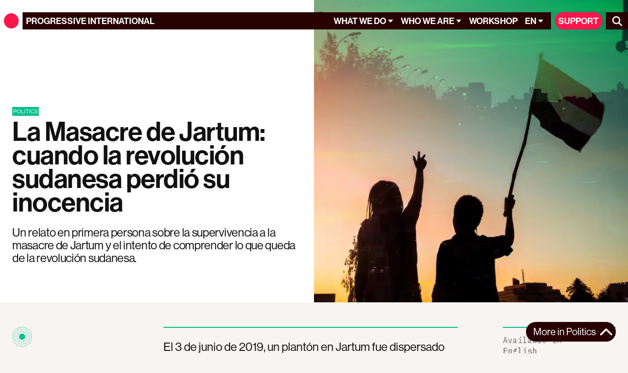

--- FILE ---
content_type: text/html; charset=UTF-8
request_url: https://progressive.international/wire/2021-04-08-the-khartoum-massacre-when-the-sudanese-revolution-lost-its-innocence/es/
body_size: 25587
content:
<!DOCTYPE html><html lang="es"><head><meta charSet="utf-8"/><meta name="viewport" content="width=device-width, initial-scale=1, shrink-to-fit=no"/><meta name="viewport" content="width=device-width, user-scalable=no"/><meta http-equiv="x-ua-compatible" content="ie=edge"/><meta name="generator" content="Gatsby 5.17.0-react19.0"/><meta data-react-helmet="true" name="description" content="Un relato en primera persona sobre la supervivencia a la masacre de Jartum y el intento de comprender lo que queda de la revolución sudanesa."/><meta data-react-helmet="true" property="og:title" content="La Masacre de Jartum: cuando la revolución sudanesa perdió su inocencia"/><meta data-react-helmet="true" property="og:description" content="Un relato en primera persona sobre la supervivencia a la masacre de Jartum y el intento de comprender lo que queda de la revolución sudanesa."/><meta data-react-helmet="true" property="og:image" content="https://progressive.international/static/2e0237aea2d80e8c5a0bfbbbdd707894/aiac_khartoum.jpg"/><meta data-react-helmet="true" property="og:url" content="https://progressive.international/wire/2021-04-08-the-khartoum-massacre-when-the-sudanese-revolution-lost-its-innocence/es/"/><meta data-react-helmet="true" property="og:type" content="website"/><meta data-react-helmet="true" property="og:site_name" content="Progressive International"/><meta data-react-helmet="true" property="og:locale" content="es"/><meta data-react-helmet="true" name="twitter:card" content="summary_large_image"/><meta data-react-helmet="true" name="twitter:site" content="@ProgIntl"/><meta data-react-helmet="true" name="twitter:author" content="@ProgIntl"/><meta data-react-helmet="true" name="twitter:title" content="La Masacre de Jartum: cuando la revolución sudanesa perdió su inocencia"/><meta data-react-helmet="true" name="twitter:description" content="Un relato en primera persona sobre la supervivencia a la masacre de Jartum y el intento de comprender lo que queda de la revolución sudanesa."/><meta data-react-helmet="true" name="twitter:image" content="https://progressive.international/static/2e0237aea2d80e8c5a0bfbbbdd707894/aiac_khartoum.jpg"/><meta name="theme-color" content="#FC164B"/><title data-react-helmet="true">La Masacre de Jartum: cuando la revolución sudanesa perdió su inocencia | Progressive International</title><link data-react-helmet="true" rel="alternate" href="https://progressive.international//wire/2021-04-08-the-khartoum-massacre-when-the-sudanese-revolution-lost-its-innocence/en" hreflang="en"/><link data-react-helmet="true" rel="alternate" href="https://progressive.international//wire/2021-04-08-the-khartoum-massacre-when-the-sudanese-revolution-lost-its-innocence/de" hreflang="de"/><link data-react-helmet="true" rel="alternate" href="https://progressive.international//wire/2021-04-08-the-khartoum-massacre-when-the-sudanese-revolution-lost-its-innocence/fr" hreflang="fr"/><link data-react-helmet="true" rel="alternate" href="https://progressive.international//wire/2021-04-08-the-khartoum-massacre-when-the-sudanese-revolution-lost-its-innocence/hi" hreflang="hi"/><link data-react-helmet="true" rel="alternate" href="https://progressive.international//wire/2021-04-08-the-khartoum-massacre-when-the-sudanese-revolution-lost-its-innocence/pt-br" hreflang="pt-br"/><link data-react-helmet="true" rel="alternate" href="https://progressive.international//wire/2021-04-08-the-khartoum-massacre-when-the-sudanese-revolution-lost-its-innocence/pt" hreflang="pt"/><link data-react-helmet="true" rel="alternate" href="https://progressive.international//wire/2021-04-08-the-khartoum-massacre-when-the-sudanese-revolution-lost-its-innocence/es" hreflang="es"/><link data-react-helmet="true" rel="alternate" href="https://progressive.international//wire/2021-04-08-the-khartoum-massacre-when-the-sudanese-revolution-lost-its-innocence/it" hreflang="it"/><link rel="icon" href="/favicon-32x32.png?v=bbbf4058f369a2540abe9fa2d8a1c677" type="image/png"/><link rel="manifest" href="/manifest.webmanifest" crossorigin="anonymous"/><link rel="apple-touch-icon" sizes="48x48" href="/icons/icon-48x48.png?v=bbbf4058f369a2540abe9fa2d8a1c677"/><link rel="apple-touch-icon" sizes="72x72" href="/icons/icon-72x72.png?v=bbbf4058f369a2540abe9fa2d8a1c677"/><link rel="apple-touch-icon" sizes="96x96" href="/icons/icon-96x96.png?v=bbbf4058f369a2540abe9fa2d8a1c677"/><link rel="apple-touch-icon" sizes="144x144" href="/icons/icon-144x144.png?v=bbbf4058f369a2540abe9fa2d8a1c677"/><link rel="apple-touch-icon" sizes="192x192" href="/icons/icon-192x192.png?v=bbbf4058f369a2540abe9fa2d8a1c677"/><link rel="apple-touch-icon" sizes="256x256" href="/icons/icon-256x256.png?v=bbbf4058f369a2540abe9fa2d8a1c677"/><link rel="apple-touch-icon" sizes="384x384" href="/icons/icon-384x384.png?v=bbbf4058f369a2540abe9fa2d8a1c677"/><link rel="apple-touch-icon" sizes="512x512" href="/icons/icon-512x512.png?v=bbbf4058f369a2540abe9fa2d8a1c677"/><link rel="sitemap" type="application/xml" href="/sitemap-index.xml"/><link rel="alternate" type="application/rss+xml" title="Progressive International" href="https://feeds.feedburner.com/gatsby/blog"/><style data-href="/styles.84937e27d5584c494438.css" data-identity="gatsby-global-css">:where(html){-webkit-text-size-adjust:100%;-moz-text-size-adjust:100%;text-size-adjust:100%;line-height:1.15}:where(h1){font-size:2em;margin-block-end:.67em;margin-block-start:.67em}:where(dl,ol,ul) :where(dl,ol,ul){margin-block-end:0;margin-block-start:0}:where(hr){box-sizing:content-box;color:inherit;height:0}:where(abbr[title]){text-decoration:underline;-webkit-text-decoration:underline dotted;text-decoration:underline dotted}:where(b,strong){font-weight:bolder}:where(code,kbd,pre,samp){font-family:monospace,monospace;font-size:1em}:where(small){font-size:80%}:where(table){border-color:currentColor;text-indent:0}:where(button,input,select){margin:0}:where(button){text-transform:none}:where(button,input:is([type=button i],[type=reset i],[type=submit i])){-webkit-appearance:button}:where(progress){vertical-align:baseline}:where(select){text-transform:none}:where(textarea){margin:0}:where(input[type=search i]){-webkit-appearance:textfield;outline-offset:-2px}::-webkit-inner-spin-button,::-webkit-outer-spin-button{height:auto}::-webkit-input-placeholder{color:inherit;opacity:.54}::-webkit-search-decoration{-webkit-appearance:none}::-webkit-file-upload-button{-webkit-appearance:button;font:inherit}:where(button,input:is([type=button i],[type=color i],[type=reset i],[type=submit i]))::-moz-focus-inner{border-style:none;padding:0}:where(button,input:is([type=button i],[type=color i],[type=reset i],[type=submit i]))::-moz-focusring{outline:1px dotted ButtonText}:where(:-moz-ui-invalid){box-shadow:none}:where(dialog){background-color:#fff;border:solid;color:#000;height:fit-content;left:0;margin:auto;padding:1em;position:absolute;right:0;width:fit-content}:where(dialog:not([open])){display:none}:where(summary){display:list-item}.hiddenScrollbar{-ms-overflow-style:none;scrollbar-width:none}.hiddenScrollbar::-webkit-scrollbar{display:none}html{scroll-behavior:smooth}a:focus-visible,body.is-tabbing input:focus-visible,body.is-tabbing select:focus-visible,button:focus-visible,div:focus-visible,input[type=checkbox]:focus-visible,input[type=radio]:focus-visible,input[type=submit]:focus-visible{border:2px solid #280000!important;outline:3px solid #fc164b!important}.visually-hidden{clip:rect(1px 1px 1px 1px);clip:rect(1px,1px,1px,1px);height:1px;overflow:hidden;position:absolute!important;white-space:nowrap;width:1px}.scrollbar-styling{scrollbar-color:#280000 #f7f4f1;scrollbar-width:thin}.scrollbar-styling::-webkit-scrollbar{background-color:#f7f4f1;width:5px}.scrollbar-styling::-webkit-scrollbar-thumb{background-color:#280000}</style><style>.gatsby-image-wrapper{position:relative;overflow:hidden}.gatsby-image-wrapper picture.object-fit-polyfill{position:static!important}.gatsby-image-wrapper img{bottom:0;height:100%;left:0;margin:0;max-width:none;padding:0;position:absolute;right:0;top:0;width:100%;object-fit:cover}.gatsby-image-wrapper [data-main-image]{opacity:0;transform:translateZ(0);transition:opacity .25s linear;will-change:opacity}.gatsby-image-wrapper-constrained{display:inline-block;vertical-align:top}</style><noscript><style>.gatsby-image-wrapper noscript [data-main-image]{opacity:1!important}.gatsby-image-wrapper [data-placeholder-image]{opacity:0!important}</style></noscript><script type="module">const e="undefined"!=typeof HTMLImageElement&&"loading"in HTMLImageElement.prototype;e&&document.body.addEventListener("load",(function(e){const t=e.target;if(void 0===t.dataset.mainImage)return;if(void 0===t.dataset.gatsbyImageSsr)return;let a=null,n=t;for(;null===a&&n;)void 0!==n.parentNode.dataset.gatsbyImageWrapper&&(a=n.parentNode),n=n.parentNode;const o=a.querySelector("[data-placeholder-image]"),r=new Image;r.src=t.currentSrc,r.decode().catch((()=>{})).then((()=>{t.style.opacity=1,o&&(o.style.opacity=0,o.style.transition="opacity 500ms linear")}))}),!0);</script><link data-react-helmet="true" rel="stylesheet" href="https://use.typekit.net/wro4twx.css"/><style data-react-helmet="true">      
            @page {
              margin-top: 75px;
              margin-bottom: 50px;
            }

            @page:first {
              margin-top: 50px;
              margin-bottom: 50px;
            }

            @media print {
              #contentColumns div:nth-child(2) {
                margin: 0 auto;
              }

              #social-sharer, #article-language-selector, #site-header-items, #footer-margin, #popup-trigger, #recommended-footer, a[href="#script-holder"], a[href="/fundraiser?"], .page-footer-links, #briefing-footer, #pi-page-content > div:last-child, #pi-page-content > div:nth-last-child(2) {
                display: none;
              }
            }
          </style><style data-react-helmet="true">      
            .gatsby-resp-image-figure {
              margin-left: 0;
              margin-right: 0;
              color: #280000;
              font-family: "IBM Plex Mono", Menlo, monospace;
              font-size: 0.7em;
              line-height: 130%;
            }

            .gatsby-resp-image-figure .gatsby-resp-image-figcaption {
              margin-top: 0.5em;
            }
          </style><link href="https://fonts.googleapis.com/css?family=IBM+Plex+Mono:300,400&amp;display=swap" rel="stylesheet"/><script id="cookieyes" type="text/javascript" src="https://cdn-cookieyes.com/client_data/9a18533bcbf4b05d52947e78/script.js"></script><script>var _mtm = window._mtm = window._mtm || [];
      _mtm.push({'mtm.startTime': (new Date().getTime()), 'event': 'mtm.Start'});
      (function() {
        var d=document, g=d.createElement('script'), s=d.getElementsByTagName('script')[0];
        g.async=true; g.src='https://cdn.matomo.cloud/progressiveinternational.matomo.cloud/container_XVIx2Ito.js'; s.parentNode.insertBefore(g,s);
      })();</script><script>
        document.addEventListener("cookieyes_consent_update", function (eventData)
        {
          const data = eventData.detail;
          if (data.accepted.includes("analytics")) {
            _mtm.push({"event": "analytics-yes"});
          }
        });</script></head><body><script>(function() { try {
  var mode = localStorage.getItem('theme-ui-color-mode');
  if (!mode) return
  document.documentElement.classList.add('theme-ui-' + mode);
} catch (e) {} })();</script><div id="___gatsby"><link rel="preload" as="image" href="/static/925fc23d360f1bd021e5ac84922c82bf/africa-is-a-country.png"/><link rel="preload" as="image" href="/static/e08452e8df8c4172ef528fc400c1c5eb/declassified_master_box_logo_hi_res_black-1-.png"/><link rel="preload" as="image" href="/static/8120655a29cdac5f8f6f8cb1ca33a933/1280px-Jacobin_Logo.png"/><link rel="preload" as="image" href="/static/aaf5e817c99d61f05e3273ea244e0e7c/logo-azul.png"/><style data-emotion="css-global 1qmn6yc">html{color:var(--theme-ui-colors-text);background-color:var(--theme-ui-colors-background);--theme-ui-colors-text:#111;--theme-ui-colors-black:#280000;--theme-ui-colors-grey:#D4CCCC;--theme-ui-colors-offWhite:#F7F4F1;--theme-ui-colors-background:#F7F4F1;--theme-ui-colors-purpleTint:#EACCFA;--theme-ui-colors-movementHex:#c600e2;--theme-ui-colors-movementHexLight:#EACCFA;--theme-ui-colors-blueTint:#D8D4FF;--theme-ui-colors-blueprintHex:#3f27ff;--theme-ui-colors-blueprintHexLight:#D8D4FF;--theme-ui-colors-greenTint:#CCF2E7;--theme-ui-colors-wireHex:#00bf89;--theme-ui-colors-wireHexLight:#CCF2E7;--theme-ui-colors-observatoryHex:#ff0045;--theme-ui-colors-observatoryHexLight:#f3e5e0;--theme-ui-colors-latestHex:#280000;--theme-ui-colors-latestHexLight:#280000;--theme-ui-colors-red:#FC164B;--theme-ui-colors-redTint:#FED0DB;--theme-ui-colors-accent:#FC164B;--theme-ui-colors-accentTint:#FED0DB;}</style><style data-emotion="css-global 0"></style><div style="outline:none" tabindex="-1" id="gatsby-focus-wrapper"><style data-emotion="css-global 1pb3yho">@font-face{font-family:"Neue Haas";src:url("/fonts/NeueHaasGrotesk/NHaasGroteskDSPro-35XLt.ttf") format("truetype");font-weight:300;font-style:normal;}@font-face{font-family:"Neue Haas";src:url("/fonts/NeueHaasGrotesk/NHaasGroteskDSPro-55Rg.ttf") format("truetype");font-weight:400;font-style:normal;}@font-face{font-family:"Neue Haas";src:url("/fonts/NeueHaasGrotesk/NHaasGroteskDSPro-65Md.ttf") format("truetype");font-weight:500;font-style:normal;}html,body{-webkit-tap-highlight-color:transparent;margin:0;padding:0;min-height:100%;background:#F7F4F1;font-family:'neue-haas-grotesk-display','Neue Haas','Helvetica Neue','Helvetica',system-ui,sans-serif;font-size:15;}h1,h2,h3,h4,h5,h6{margin:0;}</style><style data-emotion="css 1dx542x">.css-1dx542x{overflow-x:clip;}</style><div id="pi-page-content" class="css-1dx542x"><style data-emotion="css 1v85zx7">.css-1v85zx7{position:fixed;padding-top:7.5px;width:100%;top:0;left:0;z-index:999;font-size:18px;height:100%;pointer-events:none;}@media screen and (min-width: 40em){.css-1v85zx7{padding-top:15px;}}@media screen and (min-width: 52em){.css-1v85zx7{padding-top:25px;height:auto;}}</style><div class="css-1v85zx7"><style data-emotion="css 1pvuk6k">.css-1pvuk6k{display:-webkit-box;display:-webkit-flex;display:-ms-flexbox;display:flex;-webkit-flex-direction:row;-ms-flex-direction:row;flex-direction:row;max-height:100%;height:100%;-webkit-box-flex-wrap:wrap;-webkit-flex-wrap:wrap;-ms-flex-wrap:wrap;flex-wrap:wrap;-webkit-align-items:stretch;-webkit-box-align:stretch;-ms-flex-align:stretch;align-items:stretch;-webkit-align-content:stretch;-ms-flex-line-pack:stretch;align-content:stretch;pointer-events:none;}@media screen and (min-width: 40em){.css-1pvuk6k{-webkit-box-flex-wrap:wrap;-webkit-flex-wrap:wrap;-ms-flex-wrap:wrap;flex-wrap:wrap;}}@media screen and (min-width: 52em){.css-1pvuk6k{max-height:none;height:none;-webkit-box-flex-wrap:nowrap;-webkit-flex-wrap:nowrap;-ms-flex-wrap:nowrap;flex-wrap:nowrap;}}</style><div id="site-header-items" class="css-1pvuk6k"><style data-emotion="css tqeoyf">.css-tqeoyf{-webkit-box-flex:1;-webkit-flex-grow:1;-ms-flex-positive:1;flex-grow:1;-webkit-flex-shrink:1;-ms-flex-negative:1;flex-shrink:1;}</style><div id="desktop-menu-gutter" class="css-tqeoyf"></div><style data-emotion="css tt7u6k">.css-tt7u6k{display:-webkit-box;display:-webkit-flex;display:-ms-flexbox;display:flex;-webkit-flex-direction:column;-ms-flex-direction:column;flex-direction:column;max-height:100%;padding:0;width:100%;max-width:1300px;-webkit-box-flex:1;-webkit-flex-grow:1;-ms-flex-positive:1;flex-grow:1;-webkit-flex-shrink:0;-ms-flex-negative:0;flex-shrink:0;-webkit-box-flex-wrap:nowrap;-webkit-flex-wrap:nowrap;-ms-flex-wrap:nowrap;flex-wrap:nowrap;pointer-events:none;}@media screen and (min-width: 40em){.css-tt7u6k{-webkit-flex-direction:column;-ms-flex-direction:column;flex-direction:column;max-height:100%;}}@media screen and (min-width: 52em){.css-tt7u6k{-webkit-flex-direction:row;-ms-flex-direction:row;flex-direction:row;max-height:35px;}}</style><div id="menu-bar" class="css-tt7u6k"><style data-emotion="css 1fi1mqo">.css-1fi1mqo{display:-webkit-box;display:-webkit-flex;display:-ms-flexbox;display:flex;-webkit-flex-direction:row;-ms-flex-direction:row;flex-direction:row;-webkit-box-flex-wrap:nowrap;-webkit-flex-wrap:nowrap;-ms-flex-wrap:nowrap;flex-wrap:nowrap;-webkit-flex-shrink:1;-ms-flex-negative:1;flex-shrink:1;width:100%;overflow:visible;z-index:100;position:relative;-webkit-align-items:stretch;-webkit-box-align:stretch;-ms-flex-align:stretch;align-items:stretch;-webkit-align-content:stretch;-ms-flex-line-pack:stretch;align-content:stretch;pointer-events:auto;}@media screen and (min-width: 40em){.css-1fi1mqo{-webkit-flex-shrink:1;-ms-flex-negative:1;flex-shrink:1;width:100%;}}@media screen and (min-width: 52em){.css-1fi1mqo{-webkit-flex-shrink:1;-ms-flex-negative:1;flex-shrink:1;width:50%;}}</style><div id="site-header" class="css-1fi1mqo"><style data-emotion="css y1jv1r">.css-y1jv1r{margin-left:7.5px;}</style><div class="css-y1jv1r"></div><style data-emotion="css 1whjf6i">.css-1whjf6i{width:100%;-webkit-flex-shrink:10;-ms-flex-negative:10;flex-shrink:10;cursor:pointer;pointer-events:auto;}</style><img alt="logo" src="[data-uri]" class="css-1whjf6i"/><style data-emotion="css uxgm3a">.css-uxgm3a{margin-right:7.5px;}</style><div class="css-uxgm3a"></div><style data-emotion="css u8uy8u">.css-u8uy8u{background-color:var(--theme-ui-colors-black);color:white;display:-webkit-box;display:-webkit-flex;display:-ms-flexbox;display:flex;-webkit-flex-direction:row;-ms-flex-direction:row;flex-direction:row;-webkit-align-items:start;-webkit-box-align:start;-ms-flex-align:start;align-items:start;padding-top:0;padding-bottom:0;line-height:1em;vertical-align:center;padding-left:7.5px;padding-right:7.5px;width:100%;-webkit-box-flex:1;-webkit-flex-grow:1;-ms-flex-positive:1;flex-grow:1;-webkit-flex-shrink:1;-ms-flex-negative:1;flex-shrink:1;pointer-events:auto;-webkit-align-self:center;-ms-flex-item-align:center;align-self:center;height:35px;font-size:min(4.5vw, 18px);}@media screen and (min-width: 40em){.css-u8uy8u{-webkit-align-items:start;-webkit-box-align:start;-ms-flex-align:start;align-items:start;font-size:inherit;}}@media screen and (min-width: 52em){.css-u8uy8u{-webkit-align-items:center;-webkit-box-align:center;-ms-flex-align:center;align-items:center;font-size:min(1.85vw, 18px);}}.css-u8uy8u a{place-self:center;}</style><div id="wordmark" class="css-u8uy8u"><style data-emotion="css 113snet">.css-113snet{text-transform:uppercase;font-weight:600;}</style><style data-emotion="css 1ny4dwt">.css-1ny4dwt{color:inherit;-webkit-text-decoration:inherit;text-decoration:inherit;-webkit-user-select:none;-moz-user-select:none;-ms-user-select:none;user-select:none;text-transform:uppercase;font-weight:600;}body.hasHover .css-1ny4dwt:hover{opacity:0.9;}</style><a class="css-1ny4dwt" href="/"><style data-emotion="css 1emdhl8">.css-1emdhl8{display:inline-block;margin-right:2.5px;}</style><span class="css-1emdhl8">Progressive</span><span class="css-1emdhl8">International</span></a></div><style data-emotion="css u71m9">.css-u71m9{justify-self:end;display:-webkit-box;display:-webkit-flex;display:-ms-flexbox;display:flex;margin-left:auto;-webkit-align-items:stretch;-webkit-box-align:stretch;-ms-flex-align:stretch;align-items:stretch;-webkit-align-content:stretch;-ms-flex-line-pack:stretch;align-content:stretch;-webkit-flex-shrink:0;-ms-flex-negative:0;flex-shrink:0;-webkit-box-flex:0;-webkit-flex-grow:0;-ms-flex-positive:0;flex-grow:0;}@media screen and (min-width: 40em){.css-u71m9{display:-webkit-box;display:-webkit-flex;display:-ms-flexbox;display:flex;}}@media screen and (min-width: 52em){.css-u71m9{display:none;}}</style><div class="css-u71m9"><style data-emotion="css kumau2">.css-kumau2{background-color:var(--theme-ui-colors-black);color:white;display:-webkit-box;display:-webkit-flex;display:-ms-flexbox;display:flex;-webkit-flex-direction:row;-ms-flex-direction:row;flex-direction:row;-webkit-align-items:center;-webkit-box-align:center;-ms-flex-align:center;align-items:center;padding-top:7.5px;padding-bottom:7.5px;line-height:1em;vertical-align:center;margin-left:7.5px;margin-right:7.5px;padding-left:7.5px;padding-right:7.5px;}</style><div id="mobile-menu-button" class="css-kumau2"><style data-emotion="css zuboe5">.css-zuboe5{display:block;margin:0;padding:0;line-height:1em;}</style><style data-emotion="css sl6fzi">.css-sl6fzi{background-color:rgba(0,0,0,0);cursor:pointer;color:inherit;display:block;margin:0;padding:0;line-height:1em;}.css-sl6fzi:not(:focus-visible){border:none;outline:none;}</style><button tabindex="0" class="css-sl6fzi"><svg fill="none" width="18" height="18" viewBox="0 0 20 11"><path stroke="currentColor" stroke-width="2.5" d="M0 1.527h20M0 7.271h20M0 13.016h20"></path></svg></button></div></div></div><style data-emotion="css 81kws0">.css-81kws0{-webkit-flex-shrink:1;-ms-flex-negative:1;flex-shrink:1;-webkit-box-flex:0;-webkit-flex-grow:0;-ms-flex-positive:0;flex-grow:0;width:auto;-webkit-flex-direction:row;-ms-flex-direction:row;flex-direction:row;-webkit-box-flex-wrap:wrap;-webkit-flex-wrap:wrap;-ms-flex-wrap:wrap;flex-wrap:wrap;margin-top:7.5px;background-color:var(--theme-ui-colors-black);pointer-events:auto;border-bottom:1px solid white;overflow-y:visible;white-space:nowrap;display:none;}@media screen and (min-width: 40em){.css-81kws0{-webkit-box-flex:0;-webkit-flex-grow:0;-ms-flex-positive:0;flex-grow:0;-webkit-box-flex-wrap:wrap;-webkit-flex-wrap:wrap;-ms-flex-wrap:wrap;flex-wrap:wrap;margin-top:7.5px;background-color:var(--theme-ui-colors-black);border-bottom:1px solid white;display:none;}}@media screen and (min-width: 52em){.css-81kws0{-webkit-box-flex:1;-webkit-flex-grow:1;-ms-flex-positive:1;flex-grow:1;-webkit-box-flex-wrap:nowrap;-webkit-flex-wrap:nowrap;-ms-flex-wrap:nowrap;flex-wrap:nowrap;margin-top:0;background-color:transparent;border-bottom:none;display:-webkit-box;display:-webkit-flex;display:-ms-flexbox;display:flex;}}</style><div id="links" class="css-81kws0"><style data-emotion="css skkbtr">.css-skkbtr{background-color:var(--theme-ui-colors-black);color:white;display:-webkit-box;display:-webkit-flex;display:-ms-flexbox;display:flex;-webkit-flex-direction:column;-ms-flex-direction:column;flex-direction:column;-webkit-align-items:start;-webkit-box-align:start;-ms-flex-align:start;align-items:start;padding-top:0;padding-bottom:0;line-height:1em;vertical-align:center;padding-left:0;padding-right:0px!important;-webkit-box-flex:1;-webkit-flex-grow:1;-ms-flex-positive:1;flex-grow:1;-webkit-flex-shrink:1;-ms-flex-negative:1;flex-shrink:1;-webkit-box-flex-wrap:nowrap;-webkit-flex-wrap:nowrap;-ms-flex-wrap:nowrap;flex-wrap:nowrap;-webkit-box-pack:start;-ms-flex-pack:start;-webkit-justify-content:flex-start;justify-content:flex-start;}@media screen and (min-width: 40em){.css-skkbtr{-webkit-flex-direction:column;-ms-flex-direction:column;flex-direction:column;-webkit-align-items:start;-webkit-box-align:start;-ms-flex-align:start;align-items:start;padding-top:0;padding-bottom:0;padding-left:0;padding-right:0;-webkit-box-pack:start;-ms-flex-pack:start;-webkit-justify-content:flex-start;justify-content:flex-start;}}@media screen and (min-width: 52em){.css-skkbtr{-webkit-flex-direction:row;-ms-flex-direction:row;flex-direction:row;-webkit-align-items:center;-webkit-box-align:center;-ms-flex-align:center;align-items:center;padding-left:7.5px;padding-right:7.5px;-webkit-box-pack:end;-ms-flex-pack:end;-webkit-justify-content:flex-end;justify-content:flex-end;}}</style><div id="main-links" class="css-skkbtr"><style data-emotion="css fa5yre">.css-fa5yre{display:block;width:100%;position:relative;border-top:1px solid white;}@media screen and (min-width: 40em){.css-fa5yre{width:100%;border-top:1px solid white;}}@media screen and (min-width: 52em){.css-fa5yre{width:auto;border-top:none;}}</style><div class="css-fa5yre"><style data-emotion="css 1asco2i">.css-1asco2i{display:block;width:100%;position:relative;text-transform:uppercase;font-weight:600;padding-left:15px;padding-right:15px;padding-top:15px;padding-bottom:15px;cursor:default;opacity:0.66;}@media screen and (min-width: 40em){.css-1asco2i{width:100%;padding-left:15px;padding-right:15px;padding-top:15px;padding-bottom:15px;opacity:0.66;}}@media screen and (min-width: 52em){.css-1asco2i{width:auto;padding-left:7.5px;padding-right:7.5px;padding-top:0;padding-bottom:0;opacity:1;}}</style><div tabindex="0" class="css-1asco2i">What we do<style data-emotion="css 1cffy8i">.css-1cffy8i{display:none;vertical-align:middle;margin-left:3px;margin-top:-1px;}@media screen and (min-width: 40em){.css-1cffy8i{display:none;}}@media screen and (min-width: 52em){.css-1cffy8i{display:inline-block;}}</style><svg fill="none" width="12" height="6" viewBox="0 0 12 6" class="css-1cffy8i"><path d="M6 6L0.803848 0L11.1962 0L6 6Z" fill="currentColor"></path></svg><style data-emotion="css xxq4iy">.css-xxq4iy{display:block;float:right;}@media screen and (min-width: 40em){.css-xxq4iy{display:block;}}@media screen and (min-width: 52em){.css-xxq4iy{display:none;}}</style><style data-emotion="css 1rpr6af">.css-1rpr6af{box-sizing:border-box;margin:0;min-width:0;display:block;float:right;}@media screen and (min-width: 40em){.css-1rpr6af{display:block;}}@media screen and (min-width: 52em){.css-1rpr6af{display:none;}}</style><div class="css-1rpr6af"><style data-emotion="css 10urzrv">.css-10urzrv{fill:white;}</style><svg fill="none" width="12" height="6" viewBox="0 0 12 6" class="css-10urzrv"><path d="M6 6L0.803848 0L11.1962 0L6 6Z" fill="currentColor"></path></svg></div></div><style data-emotion="css ewq24t">.css-ewq24t{width:100%;position:relative;top:100%;padding-top:1px;padding-bottom:1px;padding-left:0;padding-right:0;left:0;background-color:transparent;overflow:auto;max-height:unset;display:none;pointer-events:auto;opacity:1;max-height:25vh;}@media screen and (min-width: 40em){.css-ewq24t{width:100%;position:relative;padding-top:1px;padding-bottom:1px;padding-left:0;padding-right:0;left:0;background-color:transparent;max-height:unset;max-height:25vh;}}@media screen and (min-width: 52em){.css-ewq24t{width:250px;position:absolute;padding-top:7.5px;padding-bottom:7.5px;padding-left:7.5px;padding-right:7.5px;left:-7.5px;background-color:var(--theme-ui-colors-black);max-height:calc(100vh - 70px);display:block!important;pointer-events:none;opacity:0;max-height:80vh;}}.css-ewq24t:hover+.css-ewq24t,*:hover>.css-ewq24t,.css-ewq24t:hover,.css-ewq24t:focus+.css-ewq24t,*:focus>.css-ewq24t,.css-ewq24t:focus,.css-ewq24t:has(a:focus),.css-ewq24t:has(div:focus),div:focus+.css-ewq24t{opacity:1;pointer-events:auto;display:none;}@media screen and (min-width: 52em){.css-ewq24t:hover+.css-ewq24t,*:hover>.css-ewq24t,.css-ewq24t:hover,.css-ewq24t:focus+.css-ewq24t,*:focus>.css-ewq24t,.css-ewq24t:focus,.css-ewq24t:has(a:focus),.css-ewq24t:has(div:focus),div:focus+.css-ewq24t{opacity:1;display:block!important;}}</style><div class="css-ewq24t"><style data-emotion="css 1vutwmu">.css-1vutwmu{display:block;width:100%;position:relative;text-transform:uppercase;font-weight:600;padding-left:15px;padding-right:15px;padding-top:0;padding-bottom:0;margin-top:15px;margin-bottom:15px;}@media screen and (min-width: 40em){.css-1vutwmu{width:100%;padding-left:15px;padding-right:15px;}}@media screen and (min-width: 52em){.css-1vutwmu{width:auto;padding-left:7.5px;padding-right:7.5px;}}</style><style data-emotion="css 1vct77m">.css-1vct77m{color:inherit;-webkit-text-decoration:inherit;text-decoration:inherit;-webkit-user-select:none;-moz-user-select:none;-ms-user-select:none;user-select:none;display:block;width:100%;position:relative;text-transform:uppercase;font-weight:600;padding-left:15px;padding-right:15px;padding-top:0;padding-bottom:0;margin-top:15px;margin-bottom:15px;}body.hasHover .css-1vct77m:hover{opacity:0.9;}@media screen and (min-width: 40em){.css-1vct77m{width:100%;padding-left:15px;padding-right:15px;}}@media screen and (min-width: 52em){.css-1vct77m{width:auto;padding-left:7.5px;padding-right:7.5px;}}</style><a tabindex="0" class="css-1vct77m" href="/movement/">Movement<style data-emotion="css 1vql20q">.css-1vql20q{font-family:'IBM Plex Mono',Menlo,monospace;font-size:13px;font-weight:300;white-space:normal;line-height:1.3;}</style><div class="css-1vql20q">Empowering Progressive Activists &amp; Organisers</div></a><a tabindex="0" class="css-1vct77m" href="/blueprint/">Blueprint<div class="css-1vql20q">Crafting a Shared Vision of a World Transformed</div></a><a tabindex="0" class="css-1vct77m" href="/wire/">Wire<div class="css-1vql20q">Publishing Grassroots &amp; Critical Perspectives</div></a><a tabindex="0" class="css-1vct77m" href="/observatory/">Observatory<div class="css-1vql20q">Tracking Attacks on the Democratic Process</div></a></div></div><div class="css-fa5yre"><div tabindex="0" class="css-1asco2i">Who we are<svg fill="none" width="12" height="6" viewBox="0 0 12 6" class="css-1cffy8i"><path d="M6 6L0.803848 0L11.1962 0L6 6Z" fill="currentColor"></path></svg><div class="css-1rpr6af"><svg fill="none" width="12" height="6" viewBox="0 0 12 6" class="css-10urzrv"><path d="M6 6L0.803848 0L11.1962 0L6 6Z" fill="currentColor"></path></svg></div></div><div class="css-ewq24t"><a tabindex="0" class="css-1vct77m" href="/about/">About us</a><a tabindex="0" class="css-1vct77m" href="/council/">Council</a><a tabindex="0" class="css-1vct77m" href="/cabinet/">Cabinet</a><a tabindex="0" class="css-1vct77m" href="/secretariat/">Secretariat</a><a tabindex="0" class="css-1vct77m" href="/members/">Members</a><a tabindex="0" class="css-1vct77m" href="/declaration/">Declaration</a></div></div></div><style data-emotion="css 1eubjh2">.css-1eubjh2{background-color:var(--theme-ui-colors-black);color:white;display:-webkit-box;display:-webkit-flex;display:-ms-flexbox;display:flex;-webkit-flex-direction:column;-ms-flex-direction:column;flex-direction:column;-webkit-align-items:start;-webkit-box-align:start;-ms-flex-align:start;align-items:start;padding-top:0;padding-bottom:0;line-height:1em;vertical-align:center;padding-left:0px!important;padding-right:0;-webkit-box-flex:0;-webkit-flex-grow:0;-ms-flex-positive:0;flex-grow:0;-webkit-flex-shrink:1;-ms-flex-negative:1;flex-shrink:1;-webkit-box-flex-wrap:nowrap;-webkit-flex-wrap:nowrap;-ms-flex-wrap:nowrap;flex-wrap:nowrap;-webkit-box-pack:start;-ms-flex-pack:start;-webkit-justify-content:flex-start;justify-content:flex-start;}@media screen and (min-width: 40em){.css-1eubjh2{-webkit-flex-direction:column;-ms-flex-direction:column;flex-direction:column;-webkit-align-items:start;-webkit-box-align:start;-ms-flex-align:start;align-items:start;padding-top:0;padding-bottom:0;padding-left:0;padding-right:0;-webkit-box-pack:start;-ms-flex-pack:start;-webkit-justify-content:flex-start;justify-content:flex-start;}}@media screen and (min-width: 52em){.css-1eubjh2{-webkit-flex-direction:row;-ms-flex-direction:row;flex-direction:row;-webkit-align-items:center;-webkit-box-align:center;-ms-flex-align:center;align-items:center;padding-left:7.5px;padding-right:7.5px;-webkit-box-pack:end;-ms-flex-pack:end;-webkit-justify-content:flex-end;justify-content:flex-end;}}.css-1eubjh2 span::after{display:none!important;}</style><div id="single-links" class="css-1eubjh2"><style data-emotion="css ohgz47">.css-ohgz47{display:block;width:100%;position:relative;text-transform:uppercase;font-weight:600;padding-left:15px;padding-right:15px;padding-top:15px;padding-bottom:15px;border-top:1px solid white;overflow:hidden;text-overflow:ellipsis;white-space:nowrap;}@media screen and (min-width: 40em){.css-ohgz47{width:100%;padding-left:15px;padding-right:15px;padding-top:15px;padding-bottom:15px;border-top:1px solid white;}}@media screen and (min-width: 52em){.css-ohgz47{width:auto;padding-left:7.5px;padding-right:7.5px;padding-top:0;padding-bottom:0;border-top:none;}}.css-ohgz47 >span{position:relative;display:inline-block;padding-top:3px;padding-bottom:3px;}.css-ohgz47 >span::after{content:"";display:inline-block;position:absolute;bottom:0;left:0;width:100%;border-bottom-width:2px;border-bottom-style:solid;border-bottom-color:var(--theme-ui-colors-accent);}</style><style data-emotion="css yfym26">.css-yfym26{color:inherit;-webkit-text-decoration:inherit;text-decoration:inherit;-webkit-user-select:none;-moz-user-select:none;-ms-user-select:none;user-select:none;display:block;width:100%;position:relative;text-transform:uppercase;font-weight:600;padding-left:15px;padding-right:15px;padding-top:15px;padding-bottom:15px;border-top:1px solid white;overflow:hidden;text-overflow:ellipsis;white-space:nowrap;}body.hasHover .css-yfym26:hover{opacity:0.9;}@media screen and (min-width: 40em){.css-yfym26{width:100%;padding-left:15px;padding-right:15px;padding-top:15px;padding-bottom:15px;border-top:1px solid white;}}@media screen and (min-width: 52em){.css-yfym26{width:auto;padding-left:7.5px;padding-right:7.5px;padding-top:0;padding-bottom:0;border-top:none;}}.css-yfym26 >span{position:relative;display:inline-block;padding-top:3px;padding-bottom:3px;}.css-yfym26 >span::after{content:"";display:inline-block;position:absolute;bottom:0;left:0;width:100%;border-bottom-width:2px;border-bottom-style:solid;border-bottom-color:var(--theme-ui-colors-accent);}</style><a class="css-yfym26" target="_blank" href="https://workshop.progressive.international"><span>Workshop</span></a><div class="css-fa5yre"><div tabindex="0" class="css-1asco2i">en<svg fill="none" width="12" height="6" viewBox="0 0 12 6" class="css-1cffy8i"><path d="M6 6L0.803848 0L11.1962 0L6 6Z" fill="currentColor"></path></svg><div class="css-1rpr6af"><svg fill="none" width="12" height="6" viewBox="0 0 12 6" class="css-10urzrv"><path d="M6 6L0.803848 0L11.1962 0L6 6Z" fill="currentColor"></path></svg></div></div><style data-emotion="css 1o797za">.css-1o797za{width:100%;position:relative;top:100%;padding-top:1px;padding-bottom:1px;padding-left:0;padding-right:0;right:0;background-color:transparent;overflow:auto;max-height:unset;display:none;pointer-events:auto;opacity:1;max-height:25vh;}@media screen and (min-width: 40em){.css-1o797za{width:100%;position:relative;padding-top:1px;padding-bottom:1px;padding-left:0;padding-right:0;right:0;background-color:transparent;max-height:unset;max-height:25vh;}}@media screen and (min-width: 52em){.css-1o797za{width:250px;position:absolute;padding-top:7.5px;padding-bottom:7.5px;padding-left:7.5px;padding-right:7.5px;right:-7.5px;background-color:var(--theme-ui-colors-black);max-height:calc(100vh - 70px);display:block!important;pointer-events:none;opacity:0;max-height:80vh;}}.css-1o797za:hover+.css-1o797za,*:hover>.css-1o797za,.css-1o797za:hover,.css-1o797za:focus+.css-1o797za,*:focus>.css-1o797za,.css-1o797za:focus,.css-1o797za:has(a:focus),.css-1o797za:has(div:focus),div:focus+.css-1o797za{opacity:1;pointer-events:auto;display:none;}@media screen and (min-width: 52em){.css-1o797za:hover+.css-1o797za,*:hover>.css-1o797za,.css-1o797za:hover,.css-1o797za:focus+.css-1o797za,*:focus>.css-1o797za,.css-1o797za:focus,.css-1o797za:has(a:focus),.css-1o797za:has(div:focus),div:focus+.css-1o797za{opacity:1;display:block!important;}}</style><div class="css-1o797za"></div></div></div><style data-emotion="css 21emgl">.css-21emgl{display:-webkit-box;display:-webkit-flex;display:-ms-flexbox;display:flex;-webkit-align-items:center;-webkit-box-align:center;-ms-flex-align:center;align-items:center;-webkit-box-flex:0;-webkit-flex-grow:0;-ms-flex-positive:0;flex-grow:0;-webkit-flex-shrink:0;-ms-flex-negative:0;flex-shrink:0;margin-left:0;margin-right:0;background-color:var(--theme-ui-colors-accent);border-radius:0;color:white;border-bottom:1px solid white;}@media screen and (min-width: 40em){.css-21emgl{margin-left:0;margin-right:0;border-radius:0;border-bottom:1px solid white;}}@media screen and (min-width: 52em){.css-21emgl{margin-left:7.5px;margin-right:7.5px;border-radius:100px;border-bottom:none;}}.css-21emgl span::after{display:none;}</style><div id="special-links" class="css-21emgl"><a class="css-yfym26" href="/support/"><span>Support</span></a></div><style data-emotion="css 1sjswk7">.css-1sjswk7{max-width:none;width:100%;max-height:40px;height:100%;float:right;margin-top:7.5px;margin-bottom:17.5px;background-color:#280000;border-radius:50px;}@media screen and (min-width: 40em){.css-1sjswk7{max-width:400px;width:auto;float:right;margin-top:7.5px;margin-bottom:17.5px;border-radius:50px;}}@media screen and (min-width: 52em){.css-1sjswk7{max-width:400px;width:auto;float:none;margin-top:0px;margin-bottom:0px;border-radius:0px;}}.css-1sjswk7 >div{height:calc(100% - 10px);padding:5px;}.css-1sjswk7 >div>form{height:100%;border-radius:50px;}.css-1sjswk7 >div>form>div{height:100%;}.css-1sjswk7 >div>form>div>div>input{min-width:250px;width:auto;padding:0px 10px;padding-right:0px;height:100%;border:none;font-size:0.9em;}@media screen and (min-width: 40em){.css-1sjswk7 >div>form>div>div>input{min-width:300px;width:auto;}}@media screen and (min-width: 52em){.css-1sjswk7 >div>form>div>div>input{min-width:50px;width:7vw;}}</style><div id="search-bar" class="css-1sjswk7"><div><style data-emotion="css 1y5yazz">.css-1y5yazz{background-color:white;}@media screen and (min-width: 40em){.css-1y5yazz{background-color:white;}}@media screen and (min-width: 52em){.css-1y5yazz{background-color:#280000;}}</style><form class="css-1y5yazz"><style data-emotion="css 1qtpza1">.css-1qtpza1{display:-webkit-box;display:-webkit-flex;display:-ms-flexbox;display:flex;padding-right:7.5px;}@media screen and (min-width: 40em){.css-1qtpza1{padding-right:7.5px;}}@media screen and (min-width: 52em){.css-1qtpza1{padding-right:7.5px;}}</style><style data-emotion="css 11dhzde">.css-11dhzde{box-sizing:border-box;margin:0;min-width:0;display:-webkit-box;display:-webkit-flex;display:-ms-flexbox;display:flex;padding-right:7.5px;}@media screen and (min-width: 40em){.css-11dhzde{padding-right:7.5px;}}@media screen and (min-width: 52em){.css-11dhzde{padding-right:7.5px;}}</style><div class="css-11dhzde"><style data-emotion="css 1j7t19k">.css-1j7t19k{position:absolute;height:25px;width:35px;cursor:pointer;display:block;}@media screen and (min-width: 40em){.css-1j7t19k{display:block;}}@media screen and (min-width: 52em){.css-1j7t19k{display:block;}}</style><div class="css-1j7t19k"></div><style data-emotion="css brt7ry">.css-brt7ry{display:block;}@media screen and (min-width: 40em){.css-brt7ry{display:block;}}@media screen and (min-width: 52em){.css-brt7ry{display:none;}}</style><div class="css-brt7ry"><style data-emotion="css 120bf4d">.css-120bf4d{--theme-ui-input-autofill-bg:var(--theme-ui-colors-background);}</style><style data-emotion="css 1jvzp5c">.css-1jvzp5c{box-sizing:border-box;margin:0;min-width:0;display:block;width:100%;padding:7.5px;-webkit-appearance:none;-moz-appearance:none;-ms-appearance:none;appearance:none;font-size:inherit;line-height:inherit;border:1px solid;border-radius:4px;color:inherit;background-color:transparent;color:var(--theme-ui-colors-black);font-family:'neue-haas-grotesk-display','Neue Haas','Helvetica Neue','Helvetica',system-ui,sans-serif;font-size:inherit;padding-left:0;padding-right:0;padding-top:0.5em;padding-bottom:0.5em;background-color:rgba(0,0,0,0);-webkit-transition:border-color 250ms ease-in-out;transition:border-color 250ms ease-in-out;border-radius:0;border:none;border-bottom:2px solid var(--theme-ui-colors-black);--theme-ui-input-autofill-bg:var(--theme-ui-colors-background);}.css-1jvzp5c:autofill,.css-1jvzp5c:autofill:hover,.css-1jvzp5c:autofill:focus{box-shadow:inset 0 0 0 1000px var(--theme-ui-input-autofill-bg);font-size:inherit;}.css-1jvzp5c:autofill:first-line,.css-1jvzp5c:autofill:hover:first-line,.css-1jvzp5c:autofill:focus:first-line{font-size:1rem;}.css-1jvzp5c:-webkit-autofill,.css-1jvzp5c:-webkit-autofill:hover,.css-1jvzp5c:-webkit-autofill:focus{box-shadow:inset 0 0 0 1000px var(--theme-ui-input-autofill-bg);font-size:inherit;}.css-1jvzp5c:-webkit-autofill:first-line,.css-1jvzp5c:-webkit-autofill:hover:first-line,.css-1jvzp5c:-webkit-autofill:focus:first-line{font-size:1rem;}.css-1jvzp5c:focus{border-color:secondary;outline:none;}</style><input type="text" id="field-SEARCH_TERM" class="css-1jvzp5c" name="SEARCH_TERM"/></div><style data-emotion="css 1y62at6">.css-1y62at6{-webkit-appearance:none;-moz-appearance:none;-ms-appearance:none;appearance:none;background:none;border:none;height:20px;width:20px;margin:auto;padding:0;margin-left:auto;margin-right:7.5px;cursor:pointer;color:#280000;}@media screen and (min-width: 40em){.css-1y62at6{margin-left:7.5px;margin-right:auto;color:#280000;}}@media screen and (min-width: 52em){.css-1y62at6{margin-left:7.5px;margin-right:auto;color:white;}}.css-1y62at6:hover{color:#FC164B;}.css-1y62at6:active{color:#ed587b;}</style><button type="submit" class="css-1y62at6"><style data-emotion="css 1v90ygj">.css-1v90ygj{height:20px;width:20px;color:inherit;}</style><svg data-prefix="fas" data-icon="magnifying-glass" class="svg-inline--fa fa-magnifying-glass css-1v90ygj" role="img" viewBox="0 0 512 512" aria-hidden="true"><path fill="currentColor" d="M416 208c0 45.9-14.9 88.3-40 122.7L502.6 457.4c12.5 12.5 12.5 32.8 0 45.3s-32.8 12.5-45.3 0L330.7 376C296.3 401.1 253.9 416 208 416 93.1 416 0 322.9 0 208S93.1 0 208 0 416 93.1 416 208zM208 352a144 144 0 1 0 0-288 144 144 0 1 0 0 288z"></path></svg></button><style data-emotion="css 16azk7k">.css-16azk7k{display:none;-webkit-appearance:none;-moz-appearance:none;-ms-appearance:none;appearance:none;background:none;border:none;height:20px;width:20px;margin:auto;padding:0;cursor:pointer;color:#280000;}@media screen and (min-width: 40em){.css-16azk7k{display:none;}}@media screen and (min-width: 52em){.css-16azk7k{display:none;}}.css-16azk7k:hover{color:#FC164B;}.css-16azk7k:active{color:#ed587b;}</style><button type="button" class="css-16azk7k"><svg data-prefix="fas" data-icon="circle-xmark" class="svg-inline--fa fa-circle-xmark css-1v90ygj" role="img" viewBox="0 0 512 512" aria-hidden="true"><path fill="currentColor" d="M256 512a256 256 0 1 0 0-512 256 256 0 1 0 0 512zM167 167c9.4-9.4 24.6-9.4 33.9 0l55 55 55-55c9.4-9.4 24.6-9.4 33.9 0s9.4 24.6 0 33.9l-55 55 55 55c9.4 9.4 9.4 24.6 0 33.9s-24.6 9.4-33.9 0l-55-55-55 55c-9.4 9.4-24.6 9.4-33.9 0s-9.4-24.6 0-33.9l55-55-55-55c-9.4-9.4-9.4-24.6 0-33.9z"></path></svg></button></div></form></div></div><div id="mobile-menu-footer" class="css-brt7ry"></div></div></div><style data-emotion="css yekwbo">.css-yekwbo{background-color:var(--theme-ui-colors-black);color:white;display:none;-webkit-flex-direction:row;-ms-flex-direction:row;flex-direction:row;-webkit-align-items:start;-webkit-box-align:start;-ms-flex-align:start;align-items:start;padding-top:7.5px;padding-bottom:7.5px;line-height:1em;vertical-align:center;-webkit-box-flex:1;-webkit-flex-grow:1;-ms-flex-positive:1;flex-grow:1;-webkit-flex-shrink:1;-ms-flex-negative:1;flex-shrink:1;}@media screen and (min-width: 40em){.css-yekwbo{display:none;-webkit-align-items:start;-webkit-box-align:start;-ms-flex-align:start;align-items:start;}}@media screen and (min-width: 52em){.css-yekwbo{display:block;-webkit-align-items:center;-webkit-box-align:center;-ms-flex-align:center;align-items:center;}}</style><div id="desktop-menu-decoration" class="css-yekwbo"></div></div></div><style data-emotion="css 7wsoqo">.css-7wsoqo{text-align:left;}</style><style data-emotion="css 8l5695">.css-8l5695{box-sizing:border-box;margin:0;min-width:0;text-align:left;}</style><div class="css-8l5695"><style data-emotion="css 1jz6tzo">.css-1jz6tzo{-webkit-flex-direction:column-reverse;-ms-flex-direction:column-reverse;flex-direction:column-reverse;position:relative;background-color:white;}@media screen and (min-width: 52em){.css-1jz6tzo{-webkit-flex-direction:row;-ms-flex-direction:row;flex-direction:row;}}</style><style data-emotion="css 9lqm8a">.css-9lqm8a{display:-webkit-box;display:-webkit-flex;display:-ms-flexbox;display:flex;-webkit-flex-direction:column-reverse;-ms-flex-direction:column-reverse;flex-direction:column-reverse;position:relative;background-color:white;}@media screen and (min-width: 52em){.css-9lqm8a{-webkit-flex-direction:row;-ms-flex-direction:row;flex-direction:row;}}</style><style data-emotion="css 1vzu0y6">.css-1vzu0y6{box-sizing:border-box;margin:0;min-width:0;display:-webkit-box;display:-webkit-flex;display:-ms-flexbox;display:flex;-webkit-flex-direction:column-reverse;-ms-flex-direction:column-reverse;flex-direction:column-reverse;position:relative;background-color:white;}@media screen and (min-width: 52em){.css-1vzu0y6{-webkit-flex-direction:row;-ms-flex-direction:row;flex-direction:row;}}</style><div class="css-1vzu0y6"><style data-emotion="css 1wr5p7f">.css-1wr5p7f{box-sizing:border-box;margin:0;min-width:0;width:100%;max-width:1300px;margin-left:auto;margin-right:auto;}</style><div id="title-container" class="css-1wr5p7f"><style data-emotion="css 1koduc">.css-1koduc{float:left;position:relative;z-index:40;background-color:white;padding-left:25px;padding-right:25px;padding-top:15px;padding-bottom:15px;width:100%;}@media screen and (min-width: 40em){.css-1koduc{padding-left:25px;padding-right:25px;}}@media screen and (min-width: 52em){.css-1koduc{padding-left:25px;padding-right:25px;margin-left:0;margin-right:0;width:50%;}}</style><style data-emotion="css ysemai">.css-ysemai{box-sizing:border-box;margin:0;min-width:0;float:left;position:relative;z-index:40;background-color:white;padding-left:25px;padding-right:25px;padding-top:15px;padding-bottom:15px;width:100%;}@media screen and (min-width: 40em){.css-ysemai{padding-left:25px;padding-right:25px;}}@media screen and (min-width: 52em){.css-ysemai{padding-left:25px;padding-right:25px;margin-left:0;margin-right:0;width:50%;}}</style><div class="css-ysemai"><style data-emotion="css 1ycw7v6">.css-1ycw7v6{display:none;}@media screen and (min-width: 52em){.css-1ycw7v6{display:block;}}</style><style data-emotion="css 1n1l8mi">.css-1n1l8mi{box-sizing:border-box;margin:0;min-width:0;display:none;}@media screen and (min-width: 52em){.css-1n1l8mi{display:block;}}</style><div class="css-1n1l8mi"><style data-emotion="css v534vt">.css-v534vt{padding-bottom:40px;padding-top:7.5px;}@media screen and (min-width: 40em){.css-v534vt{padding-top:15px;}}@media screen and (min-width: 52em){.css-v534vt{padding-top:25px;}}</style><div class="css-v534vt"></div></div><style data-emotion="css 18odwq">.css-18odwq{z-index:60;position:relative;}</style><style data-emotion="css 1rdbr50">.css-1rdbr50{box-sizing:border-box;margin:0;min-width:0;z-index:60;position:relative;}</style><div class="css-1rdbr50"><style data-emotion="css h9tngo">.css-h9tngo{display:-webkit-box;display:-webkit-flex;display:-ms-flexbox;display:flex;-webkit-flex-direction:column;-ms-flex-direction:column;flex-direction:column;padding-top:0;padding-bottom:0;box-sizing:border-box;height:100%;}@media screen and (min-width: 52em){.css-h9tngo{padding-top:137.5px;padding-bottom:37.5px;width:NaN%;}}</style><style data-emotion="css 8m4wd8">.css-8m4wd8{display:-webkit-box;display:-webkit-flex;display:-ms-flexbox;display:flex;-webkit-flex-direction:column;-ms-flex-direction:column;flex-direction:column;padding-top:0;padding-bottom:0;box-sizing:border-box;height:100%;}@media screen and (min-width: 52em){.css-8m4wd8{padding-top:137.5px;padding-bottom:37.5px;width:NaN%;}}</style><div class="article-content css-8m4wd8"><style data-emotion="css 14a90qf">.css-14a90qf{margin-bottom:7.5px;-webkit-flex-direction:row;-ms-flex-direction:row;flex-direction:row;display:-webkit-box;display:-webkit-flex;display:-ms-flexbox;display:flex;}</style><div class="css-14a90qf"><style data-emotion="css 1jo8fyh">.css-1jo8fyh{display:-webkit-box;display:-webkit-flex;display:-ms-flexbox;display:flex;-webkit-flex-direction:row;-ms-flex-direction:row;flex-direction:row;margin-right:-7.5px;}.css-1jo8fyh >*{margin-right:7.5px;}</style><div class="css-1jo8fyh"><style data-emotion="css 1k4udxy">.css-1k4udxy{display:inline-block;background-color:var(--theme-ui-colors-wireHex);padding:2px;margin-right:3px;font-size:11px;color:white;text-transform:uppercase;}</style><div class="css-1k4udxy">Politics</div></div></div><style data-emotion="css 12mszh8">.css-12mszh8{box-sizing:border-box;margin:0;min-width:0;font-family:'neue-haas-grotesk-display','Neue Haas','Helvetica Neue','Helvetica',system-ui,sans-serif;font-weight:heading;line-height:1.125;margin:0;font-weight:600;font-size:32px;line-height:90%;letter-spacing:-0.5px;}@media screen and (min-width: 40em){.css-12mszh8{font-size:54px;}}</style><h1 class="css-12mszh8">La Masacre de Jartum: cuando la revolución sudanesa perdió su inocencia</h1><style data-emotion="css fw0paj">.css-fw0paj{font-family:'neue-haas-grotesk-display','Neue Haas','Helvetica Neue','Helvetica',system-ui,sans-serif;font-weight:300;font-size:24px;line-height:110%;letter-spacing:-0.3px;padding-top:25px;padding-bottom:25px;}</style><div class="css-fw0paj">Un relato en primera persona sobre la supervivencia a la masacre de Jartum y el intento de comprender lo que queda de la revolución sudanesa.</div></div></div></div></div><style data-emotion="css 1povhta">.css-1povhta{z-index:40;position:relative;left:0;width:100%;top:0;height:250px;}@media screen and (min-width: 40em){.css-1povhta{height:350px;}}@media screen and (min-width: 52em){.css-1povhta{position:absolute;left:50%;width:50%;height:100%;}}</style><style data-emotion="css 1rcgg5h">.css-1rcgg5h{position:relative;z-index:40;position:relative;left:0;width:100%;top:0;height:250px;}@media screen and (min-width: 40em){.css-1rcgg5h{height:350px;}}@media screen and (min-width: 52em){.css-1rcgg5h{position:absolute;left:50%;width:50%;height:100%;}}</style><div class="css-1rcgg5h"><style data-emotion="css 10hbx72">.css-10hbx72{position:absolute;width:100%;height:100%;z-index:0;left:0;top:0;}</style><div class="css-10hbx72"><style data-emotion="css ds6xi7">.css-ds6xi7{width:100%;height:100%;max-width:100%!important;}</style><div data-gatsby-image-wrapper="" class="gatsby-image-wrapper gatsby-image-wrapper-constrained css-ds6xi7"><div style="max-width:800px;display:block"><img alt="" role="presentation" aria-hidden="true" src="data:image/svg+xml;charset=utf-8,%3Csvg%20height=&#x27;533&#x27;%20width=&#x27;800&#x27;%20xmlns=&#x27;http://www.w3.org/2000/svg&#x27;%20version=&#x27;1.1&#x27;%3E%3C/svg%3E" style="max-width:100%;display:block;position:static"/></div><div aria-hidden="true" data-placeholder-image="" style="opacity:1;transition:opacity 500ms linear;background-color:#f8c8a8;position:absolute;top:0;left:0;bottom:0;right:0;object-fit:cover;object-position:center"></div><picture><source type="image/webp" data-srcset="/static/2e0237aea2d80e8c5a0bfbbbdd707894/0223e/aiac_khartoum.webp 200w,/static/2e0237aea2d80e8c5a0bfbbbdd707894/cd680/aiac_khartoum.webp 400w,/static/2e0237aea2d80e8c5a0bfbbbdd707894/c1cd8/aiac_khartoum.webp 800w" sizes="(min-width: 800px) 800px, 100vw"/><img data-gatsby-image-ssr="" data-main-image="" style="object-fit:cover;object-position:center;opacity:0" sizes="(min-width: 800px) 800px, 100vw" decoding="async" loading="lazy" data-src="/static/2e0237aea2d80e8c5a0bfbbbdd707894/17748/aiac_khartoum.jpg" data-srcset="/static/2e0237aea2d80e8c5a0bfbbbdd707894/8104e/aiac_khartoum.jpg 200w,/static/2e0237aea2d80e8c5a0bfbbbdd707894/79e7c/aiac_khartoum.jpg 400w,/static/2e0237aea2d80e8c5a0bfbbbdd707894/17748/aiac_khartoum.jpg 800w" alt=""/></picture><noscript><picture><source type="image/webp" srcSet="/static/2e0237aea2d80e8c5a0bfbbbdd707894/0223e/aiac_khartoum.webp 200w,/static/2e0237aea2d80e8c5a0bfbbbdd707894/cd680/aiac_khartoum.webp 400w,/static/2e0237aea2d80e8c5a0bfbbbdd707894/c1cd8/aiac_khartoum.webp 800w" sizes="(min-width: 800px) 800px, 100vw"/><img data-gatsby-image-ssr="" data-main-image="" style="object-fit:cover;object-position:center;opacity:0" sizes="(min-width: 800px) 800px, 100vw" decoding="async" loading="lazy" src="/static/2e0237aea2d80e8c5a0bfbbbdd707894/17748/aiac_khartoum.jpg" srcSet="/static/2e0237aea2d80e8c5a0bfbbbdd707894/8104e/aiac_khartoum.jpg 200w,/static/2e0237aea2d80e8c5a0bfbbbdd707894/79e7c/aiac_khartoum.jpg 400w,/static/2e0237aea2d80e8c5a0bfbbbdd707894/17748/aiac_khartoum.jpg 800w" alt=""/></picture></noscript><script type="module">const t="undefined"!=typeof HTMLImageElement&&"loading"in HTMLImageElement.prototype;if(t){const t=document.querySelectorAll("img[data-main-image]");for(let e of t){e.dataset.src&&(e.setAttribute("src",e.dataset.src),e.removeAttribute("data-src")),e.dataset.srcset&&(e.setAttribute("srcset",e.dataset.srcset),e.removeAttribute("data-srcset"));const t=e.parentNode.querySelectorAll("source[data-srcset]");for(let e of t)e.setAttribute("srcset",e.dataset.srcset),e.removeAttribute("data-srcset");e.complete&&(e.style.opacity=1,e.parentNode.parentNode.querySelector("[data-placeholder-image]").style.opacity=0)}}</script></div></div><style data-emotion="css 100864w">.css-100864w{position:absolute;z-index:1;top:0;left:0;width:100%;height:100%;background:linear-gradient(210deg, #00bf89 5%,rgba(63,39,255,0) 70%);mix-blend-mode:multiply;}.hover-parent:hover .css-100864w{background:linear-gradient(180deg, #00bf89 23.47%, #00bf89 80%);}</style><div class="css-100864w"></div><style data-emotion="css 1ucepqp">.css-1ucepqp{position:relative;z-index:3;left:0;top:0;box-sizing:border-box;}</style><div class="css-1ucepqp"></div></div></div><style data-emotion="css exma7g">.css-exma7g{padding:25px;padding-top:25px;}</style><style data-emotion="css 1wu2bya">.css-1wu2bya{box-sizing:border-box;margin:0;min-width:0;width:100%;max-width:1300px;margin-left:auto;margin-right:auto;padding:25px;padding-top:25px;}</style><div class="css-1wu2bya"><style data-emotion="css 1r0jgca">@media screen and (min-width: 52em){.css-1r0jgca{margin-top:25px;}}</style><div id="contentColumns" class="css-1r0jgca"><style data-emotion="css mtztaf">.css-mtztaf{display:-webkit-box;display:-webkit-flex;display:-ms-flexbox;display:flex;-webkit-flex-direction:column-reverse;-ms-flex-direction:column-reverse;flex-direction:column-reverse;-webkit-box-pack:justify;-webkit-justify-content:space-between;justify-content:space-between;}@media screen and (min-width: 52em){.css-mtztaf{-webkit-flex-direction:row;-ms-flex-direction:row;flex-direction:row;margin-right:0;}}@media screen and (min-width: 52em){.css-mtztaf >*{margin-right:0;}}</style><div class="css-mtztaf"><style data-emotion="css 1srkmdi">.css-1srkmdi{width:230px;color:var(--theme-ui-colors-wireHex);display:none;}.css-1srkmdi >*{width:40px;height:40px;}@media screen and (min-width: 52em){.css-1srkmdi{display:block;}}</style><div class="css-1srkmdi"><svg fill="none" width="152" height="152" viewBox="0 0 152 152"><title></title><path fill="currentColor" d="M76,2A74,74,0,1,1,2,76,74.09,74.09,0,0,1,76,2m0-2a76,76,0,1,0,76,76A76,76,0,0,0,76,0Z"></path><path fill="currentColor" d="M76,19.38A56.63,56.63,0,1,1,19.38,76,56.68,56.68,0,0,1,76,19.38m0-2A58.63,58.63,0,1,0,134.62,76,58.61,58.61,0,0,0,76,17.38Z"></path><path fill="currentColor" d="M100,76A24,24,0,1,1,76,52,24,24,0,0,1,100,76Z"></path><path fill="currentColor" d="M76,37.55A38.45,38.45,0,1,1,37.55,76,38.5,38.5,0,0,1,76,37.55m0-2A40.45,40.45,0,1,0,116.45,76,40.45,40.45,0,0,0,76,35.55Z"></path></svg></div><style data-emotion="css 2g4vsv">.css-2g4vsv{max-width:600px;width:100%;-webkit-order:2;-ms-flex-order:2;order:2;}@media screen and (min-width: 52em){.css-2g4vsv{border-top:2px solid #00bf89;}}</style><div class="css-2g4vsv"><style data-emotion="css h08hji">.css-h08hji{text-align:left;}.css-h08hji a[href^='#ref-']{border:none;font-size:0.9em;position:relative;top:-4px;}</style><style data-emotion="css 1280oqe">.css-1280oqe{box-sizing:border-box;margin:0;min-width:0;text-align:left;}.css-1280oqe a[href^='#ref-']{border:none;font-size:0.9em;position:relative;top:-4px;}</style><div class="article-content css-1280oqe"><style data-emotion="css iruai8">.css-iruai8{font-family:'neue-haas-grotesk-display','Neue Haas','Helvetica Neue','Helvetica',system-ui,sans-serif;font-weight:400;font-size:24px;line-height:110%;display:block;margin-top:25px;margin-bottom:25px;}</style><style data-emotion="css 1nvb9cy">.css-1nvb9cy{box-sizing:border-box;margin:0;min-width:0;font-family:'neue-haas-grotesk-display','Neue Haas','Helvetica Neue','Helvetica',system-ui,sans-serif;font-weight:400;font-size:24px;line-height:110%;display:block;margin-top:25px;margin-bottom:25px;}</style><span class="css-1nvb9cy">El 3 de junio de 2019, un plantón en Jartum fue dispersado por la fuerza cuando el Consejo Militar de Transición (TMC) que gobernaba Sudán mató brutalmente a más de 150 personas. Amar Jamal participó en el plantón y fue testigo de las atrocidades. Da un relato íntimo del impacto que tuvieron los acontecimientos en él – y en el sueño de un nuevo Sudán.</span><style data-emotion="css 1b5bw5u">.css-1b5bw5u{font-family:'freight-text-pro','FreightText Pro',Times,'Times New Roman',serif;font-size:16px;letter-spacing:-0.1px;line-height:130%;}@media screen and (min-width: 52em){.css-1b5bw5u{font-size:19px;}}.css-1b5bw5u h1{font-weight:600;font-size:20px;line-height:1.2;letter-spacing:-0.3px;font-family:'neue-haas-grotesk-display','Neue Haas','Helvetica Neue','Helvetica',system-ui,sans-serif;}@media screen and (min-width: 40em){.css-1b5bw5u h1{font-size:24px;}}.css-1b5bw5u h2{font-weight:600;font-size:18px;line-height:1.2;letter-spacing:-0.3px;font-family:'neue-haas-grotesk-display','Neue Haas','Helvetica Neue','Helvetica',system-ui,sans-serif;}@media screen and (min-width: 40em){.css-1b5bw5u h2{font-size:22px;}}.css-1b5bw5u h3{font-weight:600;font-size:16px;line-height:1.2;letter-spacing:-0.3px;font-family:'neue-haas-grotesk-display','Neue Haas','Helvetica Neue','Helvetica',system-ui,sans-serif;}@media screen and (min-width: 40em){.css-1b5bw5u h3{font-size:20px;}}.css-1b5bw5u h4{font-weight:600;font-size:16px;line-height:1.2;letter-spacing:-0.3px;font-family:'neue-haas-grotesk-display','Neue Haas','Helvetica Neue','Helvetica',system-ui,sans-serif;}@media screen and (min-width: 40em){.css-1b5bw5u h4{font-size:20px;}}.css-1b5bw5u h5{font-weight:600;font-size:16px;line-height:1.2;letter-spacing:-0.3px;font-family:'neue-haas-grotesk-display','Neue Haas','Helvetica Neue','Helvetica',system-ui,sans-serif;}@media screen and (min-width: 40em){.css-1b5bw5u h5{font-size:20px;}}.css-1b5bw5u a{color:var(--theme-ui-colors-text);-webkit-text-decoration:none;text-decoration:none;border-bottom:1px solid var(--theme-ui-colors-accent);}body.hasHover .css-1b5bw5u a:hover{color:var(--theme-ui-colors-accent);}.css-1b5bw5u .pullquote{font-size:1.7em;line-height:1.1em;font-weight:bold;margin-top:20px;margin-bottom:20px;margin-left:0;margin-right:0;}@media screen and (min-width: 40em){.css-1b5bw5u .pullquote{margin-left:0;margin-right:0;}}@media screen and (min-width: 52em){.css-1b5bw5u .pullquote{margin-left:0;margin-right:0;}}@media screen and (min-width: 72em){.css-1b5bw5u .pullquote{margin-top:30px;margin-bottom:30px;margin-left:-30px;margin-right:-30px;}}.css-1b5bw5u img{max-width:100%;text-align:center;}</style><style data-emotion="css 1nm3l9d">.css-1nm3l9d{box-sizing:border-box;margin:0;min-width:0;font-family:'freight-text-pro','FreightText Pro',Times,'Times New Roman',serif;font-size:16px;letter-spacing:-0.1px;line-height:130%;}@media screen and (min-width: 52em){.css-1nm3l9d{font-size:19px;}}.css-1nm3l9d h1{font-weight:600;font-size:20px;line-height:1.2;letter-spacing:-0.3px;font-family:'neue-haas-grotesk-display','Neue Haas','Helvetica Neue','Helvetica',system-ui,sans-serif;}@media screen and (min-width: 40em){.css-1nm3l9d h1{font-size:24px;}}.css-1nm3l9d h2{font-weight:600;font-size:18px;line-height:1.2;letter-spacing:-0.3px;font-family:'neue-haas-grotesk-display','Neue Haas','Helvetica Neue','Helvetica',system-ui,sans-serif;}@media screen and (min-width: 40em){.css-1nm3l9d h2{font-size:22px;}}.css-1nm3l9d h3{font-weight:600;font-size:16px;line-height:1.2;letter-spacing:-0.3px;font-family:'neue-haas-grotesk-display','Neue Haas','Helvetica Neue','Helvetica',system-ui,sans-serif;}@media screen and (min-width: 40em){.css-1nm3l9d h3{font-size:20px;}}.css-1nm3l9d h4{font-weight:600;font-size:16px;line-height:1.2;letter-spacing:-0.3px;font-family:'neue-haas-grotesk-display','Neue Haas','Helvetica Neue','Helvetica',system-ui,sans-serif;}@media screen and (min-width: 40em){.css-1nm3l9d h4{font-size:20px;}}.css-1nm3l9d h5{font-weight:600;font-size:16px;line-height:1.2;letter-spacing:-0.3px;font-family:'neue-haas-grotesk-display','Neue Haas','Helvetica Neue','Helvetica',system-ui,sans-serif;}@media screen and (min-width: 40em){.css-1nm3l9d h5{font-size:20px;}}.css-1nm3l9d a{color:var(--theme-ui-colors-text);-webkit-text-decoration:none;text-decoration:none;border-bottom:1px solid var(--theme-ui-colors-accent);}body.hasHover .css-1nm3l9d a:hover{color:var(--theme-ui-colors-accent);}.css-1nm3l9d .pullquote{font-size:1.7em;line-height:1.1em;font-weight:bold;margin-top:20px;margin-bottom:20px;margin-left:0;margin-right:0;}@media screen and (min-width: 40em){.css-1nm3l9d .pullquote{margin-left:0;margin-right:0;}}@media screen and (min-width: 52em){.css-1nm3l9d .pullquote{margin-left:0;margin-right:0;}}@media screen and (min-width: 72em){.css-1nm3l9d .pullquote{margin-top:30px;margin-bottom:30px;margin-left:-30px;margin-right:-30px;}}.css-1nm3l9d img{max-width:100%;text-align:center;}</style><span id="mainText" class="css-1nm3l9d"><p><em>Nota editorial: Hace casi dos años, el 11 de abril de 2019, el dictador sudanés Omar al-Bashir fue derrocado por un golpe militar tras treinta años en el poder. Esto se produjo después de semanas de protestas callejeras sostenidas, plantones y otras formas de desobediencia civil por parte del pueblo sudanés. El Consejo Militar de Transición (TMC) que sustituyó a al-Bashir incluía altos mandos del antiguo régimen y se resistió a las demandas por un gobierno de transición totalmente civil. Cuando grupos como la Asociación de Profesionales Sudaneses, miembro de la IP, iniciaron otro plantón frente al cuartel militar en Jartum, lxs militares respondieron asesinando y violando a cientos de personas el 11 de junio de 2019 en lo que se conoció como la "Masacre de Jartum."</em></p>
<p>En el vestíbulo del Hospital Al-Moa'lm en Jartum, vi los cadáveres y los cuerpos heridos que me rodeaban. Al otro lado de las pesadas puertas de cristal que cerramos con llave, vi los vehículos todoterreno de las Fuerzas de Apoyo Rápido (RSF por sus siglas en inglés) que transportaban soldados fuertemente armados y oí el sonido de las balas. Nubes de humo se elevaron sobre las tiendas de campaña en llamas, ensombreciendo los sueños de comuna y carnaval que habíamos tenido durante semanas, con la esperanza de lograr una revolución no violenta.</p>
<p>Me di cuenta de lo frágil que puede ser la vida y de lo que fue necesario para mantenerme con vida; para poder escribir estas líneas: la muerte de otrxs camaradas y manifestantes que impidieron que lxs atacantes asaltaran el hospital y mataran a docenas, si no a cientos más. En la mañana del lunes 3 de junio de 2019, cuando el Consejo Militar de Transición (TMC por sus siglas en inglés) que gobernaba Sudán llevó a cabo la masacre de Jartum, decenas de personas, entre las que me encontraba, apenas si encontramos refugio en el interior del hospital. Afuera, más de 150 personas fueron asesinadas, decenas fueron arrojadas al Nilo y tanto hombres como mujeres fueron violadxs. Muchxs siguen desaparecidxs al día de hoy.</p>
<p>El plantón había comenzado el 6 de abril en el cuartel general del ejército, unas 16 semanas después del inicio de la revolución popular contra el régimen islámico dirigido por el Teniente General Omar al Bashir. El 11 de abril, presionado por el plantón y por la intervención de oficiales superiores, Bashir dimitió. Después de que Al-Bashir dimitiera, se formó el llamado Consejo Militar de Transición con un grupo de altos mandos del antiguo régimen, encabezado por el antiguo viceministro y ministro de Defensa. Pero éste dimitió al cabo de un día debido a las continuas protestas de quienes veían en él una continuación del antiguo régimen, y exigían un gobierno completamente civil para gobernar el país hasta que pudieran celebrarse elecciones democráticas.</p>
<p>La noche del 2 de junio, entré en el campamento a las 10 de la noche acompañado de unxs amigxs. Nos dirigimos a nuestro lugar habitual, cerca de la Clínica de la Universidad de Jartum. A pesar de las señales de advertencia de que el TMC se estaba preparando para dispersar el plantón, el ambiente de libertad y alegre camaradería me impidió, como a muchxs otrxs, anticipar el horror que vendría después. Cerca del amanecer, me dirigí a la última barricada de la Calle Nilo, donde encontré a lxs jóvenes acurrucadxs en torno a una hoguera y cantando, con docenas de vehículos militares a escasos metros de distancia. Al volver al campamento, les aseguré a mis amigxs que era imposible un ataque. Menos de una hora después oímos disparos y fuimos testigos del caos de la gente que intentaba escapar. Una fuerza armada mixta se abalanzó desde el norte hacia el plantón. Aunque lxs testigos confirmaron que lxs primerxs en llegar a el plantón llevaban el uniforme azul de la policía, todavía se está investigando la identidad de los grupos que llevaron a cabo el ataque. La policía niega su participación.</p>
<p>Mientras se producía la dispersión por la fuerza, la Asociación de Profesionales Sudaneses (SPA por sus siglas en inglés), uno de los principales grupos implicados en la organización del plantón, hizo un llamado al ejército sudanés para que "cumpliera con su deber y defendiera a la ciudadanía de la milicia del TMC". Pero lxs soldadxs que custodiaban el cuartel militar se negaron a dejar que la gente que huía se refugiara en el recinto. Mi amigo y yo intentamos llegar a su auto, pero sólo pudimos llegar hasta el hospital público donde llegaban lxs heridxs. Mientras nos refugiábamos en el hospital, lo que presenciamos desde las ventanas durante las siguientes diez horas se convirtió en una pesadilla.</p>
<p>Afuera, vehículos del ejército rodaban, amenazando con bombardear el edificio. Adentro, las operaciones de rescate continuaban. Los cadáveres se aislaban en una sala, los casos urgentes se clasificaban en otro espacio, mientras que la recepción se llenaba de heridxs a quienes el personal del hospital trataba de atender con la ayuda de lxs revolucionarixs, entre lxs que había médicxs y enfermerxs. La televisión colgada en la pared transmitía la masacre de nuestrxs compañerxs. Sonó mi teléfono: era mi hermana preguntando asustada por mi paradero. Le informé de nuestra situación y le pregunté por la seguridad de lxs demás. Envié un mensaje a mi mujer en El Cairo para tranquilizarla y apagué el teléfono para conservar la carga restante. Luego me tumbé en el suelo y dormí.</p>
<p>Al final del día, las Fuerzas de la Libertad y el Cambio (FFC por sus siglas en inglés), un amplio conjunto político y sindical, declararían una huelga general y desobediencia civil, además de poner fin a las negociaciones con el régimen. Según la coalición, la masacre fue planeada de antemano y ejecutada por el régimen, al que ahora califica de "Consejo Golpista". Señaló a "las fuerzas combinadas del ejército sudanés, las milicias Janjaweed (también conocidas como RSF), las fuerzas de seguridad nacional y otras milicias" como responsables de la masacre, así como de las intervenciones en otras ciudades como En Nahud, Atbara y Puerto Sudán. Mientras tanto, el jefe del TMC emitió su propia declaración, cortando también las conversaciones. Anunció un plazo de nueve meses, que terminaría en elecciones bajo "supervisión regional e internacional".</p>
<p>No sé cuánto tiempo dormí, pero me dirigí a la planta baja después de despertar. El lugar seguía lleno de heridxs, algunxs estaban afuera, en el patio del hospital. El sonido de las balas había disminuido un poco, pero el humo seguía elevándose. Lxs agresorxs habían destruido el campamento. Poco después, cuando nos atrevimos a aventurarnos fuera del hospital, nos quedamos en la calle mirando hacia nuestra tierra arrasada. La escena recordaba las imágenes de los pueblos quemados en Darfur años antes. Había habido un eslogan revolucionario: "¡Oh, arrogante racista, todxs somos Darfur!". Ahora el eslogan se hacía realidad.</p>
<p>Mientras estaba fuera, vi a un niño de 10 años y le pregunté por sus amigxs. Me dijo que estaban a salvo y añadió: "Nos traicionaron". Su afirmación se me quedó grabada. Lxs políticxs y lxs militares nunca tuvieron la intención de protegernos a nosotrxs ni a la comunidad política que florecía en el plantón. A lxs revolucionarixs no carecían de previsión política: desde el inicio del plantón se habían producido intentos de dispersar a la congregación. Sin embargo, esto era una traición a nuestra fe, a la euforia que representaba el campamento. No pensábamos que nadie pudiera matar a un ruiseñor.</p>
<p>En septiembre de 2019, el primer ministro del gobierno de transición, Abdalla Hamdok, ordenó una investigación sobre la masacre, estableciendo un comité con un plazo de tres meses, renovable por una vez, para publicar sus conclusiones. Sin embargo, hoy, unos 17 meses después, no se ha publicado ninguna conclusión. Diversos informes han estimado el número de muertes entre 100 y 150, mientras que los informes médicos indican 70 casos documentados de violaciones a hombres y mujeres. Pero en noviembre de 2020, otro comité gubernamental anunció el descubrimiento de una fosa común en Jartum, que fuentes forenses relacionaron con la masacre. Contenía unos 800 cuerpos.</p>
<p>¿Qué perdimos en la masacre? No solo cientos de vidas, sino también una idea de Sudán como patrimonio común. Desde que comenzó la revolución en diciembre de 2018, han surgido preguntas sobre territorio y límites, incluso en torno al plantón en las semanas previas a la masacre. ¿Dónde empezaba el territorio del plantón? ¿Dónde terminaba la protección de lxs manifestantes? ¿Un límite representaba restringir las actividades revolucionarias dentro del mismo? ¿Acaso todas las actividades fuera de estos límites eran por tanto, ilegales y vulnerables a los ataques de las fuerzas del orden?</p>
<p>Dentro de sus límites, el plantón redibujó el mapa mental de Sudán. Expresó una idea de Sudán que hasta entonces sólo había existido en la ideología y en la fantasía esperanzada. Todo Sudán estaba presente, y no sólo en términos territoriales, aún cuando las tiendas de campaña llevaban signos de grupos étnicos y geográficos, sino también en un sentido fluido y carnavalesco que desafiaba la ficción cartográfica subyacente, como un mapa de Sudán dibujado por unx niñx.</p>
<p>Fue este infantil mapa revolucionario –con sus representaciones, expresiones y potencial– el que desencadenó el miedo y la ansiedad en el antiguo régimen y puso de manifiesto la impotencia de los partidos tradicionales que se suponía que iban a liderar el cambio. Las negociaciones sobre los límites de la zona del plantón, trazados por un comité conjunto de seguridad que incluía tanto al régimen militar como a la coalición de las FFC, habían representado, simbólicamente, negociaciones sobre el destino del propio país.</p>
<p>Cuando lxs revolucionarixs ampliaron el área de sus barricadas por razones de seguridad, tras un primer intento de dispersión el 13 de mayo solo para verse obligadxs a retroceder a las líneas originales luego de un conflicto interno dentro del SPA, esto significó una rendición de áreas enteras de la geografía reconocida como "ocupada". Y cuando una de estas zonas, situada inmediatamente al norte del campamento, un barrio pobre conocido como "Colombia" cargado de estereotipos raciales y de clase negativos incluyendo historias sobre la prevalencia del consumo de alcohol y drogas, se convirtió en la excusa para la intervención militar, equivalió a un sacrificio del barrio por parte de lxs manifestantes moderadxs en el altar de la moral burguesa. De hecho, los diferentes partidos –el TMC, lxs moderados y lxs radicales del FFC– tenían diferentes mapas en mente que se traducían en diferentes visiones de la sociedad sudanesa. Hasta ahora, es la corriente progresista la que ha salido perdiendo. La mañana siguiente a la violenta dispersión del plantón, cuando estaba aún en el hospital, escuché sobre hechos sangrientos que se habían extendido a muchas ciudades y de la ocupación por parte de la RSF de las calles de la capital. Su humillación a lxs habitantes de Jartum continuaría durante más de una semana.</p>
<p>El movimiento se había reanudado frente a la puerta del hospital, con varias personas reunidas afuera. El personal del ejército, acompañado de algunxs civiles, se había estacionado frente a la entrada. Su presencia, según supimos después, era para negociar una salida segura para lxs civiles atrapadxs en el hospital. El auto de mi amigo había quedado completamente destrozado, salpicado de agujeros de bala y el interior vandalizado. Lxs soldadxs que negociaban nuestra salida segura me impidieron unirme al grupo de evacuación debido a mis rastas, que podrían provocar a la RSF debido a un supuesto parecido con lxs militantes de Darfur, por lo que me ordenaron volver al interior del hospital. Más tarde escuché historias de personas que habían sido atacadas justo por esta razón.</p>
<p>El agotamiento se alojó en mi cuerpo y en mi alma. Es un agotamiento que continúa hoy: tenemos diferentes reacciones al lidiar con el trauma de una experiencia cercana a la muerte, de saber que hay cadáveres en una habitación cerrada junto a nosotrxs, del miedo a que tu cuerpo sea mutilado o lastimado. Muchxs de quienes estuvieron allí ese día están recibiendo terapia para el trastorno de estrés postraumático. Mi cuñada, que fue testigo de la masacre de primera mano, me escribió esto recientemente:</p>
<blockquote>
<p>La masacre de Jartum fue uno de los momentos más difíciles de mi vida; estar rodeada de toda esa muerte, destrucción y daño es más de lo que cualquiera podría soportar. Un momento que no me gusta recordar pero que no puedo olvidar. Después de la masacre, regresé a Egipto para comenzar un tratamiento de psicoterapia. La psiquiatra me diagnosticó trastorno de estrés postraumático. Su opinión fue que debería ser ingresada en un hospital psiquiátrico durante dos semanas para ser controlada y recibir tratamiento para alucinaciones visuales y auditivas acompañadas de crisis histéricas, ansiedad e insomnio constante. Rechacé el ingreso, pero aún tomo los medicamentos.</p>
</blockquote>
<p>El plantón fue la distancia necesaria a recorrer entre la revolución y el Estado. Era un espacio eufórico donde terminaba lo viejo y se podía construir lo nuevo. Su dispersión representó una ruptura en este proceso, o quizás lo alimentó con nuevas ideas. Ciertamente aclaró contradicciones en la alianza política necesaria para el cambio que traen lecciones no sólo para entender la historia, sino también para planificar el futuro.</p>
<p>Las heridas de nuestros cuerpos representan otro tipo de mapa: cuentan la historia de quiénes estuvieron allí y quiénes sobrevivieron.</p>
<p><em>Amar Jamal es escritor, traductor y estudiante de postgrado en antropología. Forma parte de la primera generación de becarios de Africa is a Country.</em></p>
<p><em>Foto: Africa Is A Country</em></p></span><style data-emotion="css qxzg3l">.css-qxzg3l{margin-right:auto;}</style><style data-emotion="css jqwsj9">.css-jqwsj9{box-sizing:border-box;margin:0;min-width:0;margin-right:auto;}</style><div class="css-jqwsj9"><style data-emotion="css jtoejc">.css-jtoejc{margin-top:15px;margin-bottom:15px;display:inline-block;}@media screen and (min-width: 40em){.css-jtoejc{margin-top:25px;margin-bottom:25px;}}@media screen and (min-width: 52em){.css-jtoejc{margin-top:37.5px;margin-bottom:37.5px;}}</style><style data-emotion="css 1n5twlg">.css-1n5twlg{box-sizing:border-box;margin:0;min-width:0;margin-top:15px;margin-bottom:15px;display:inline-block;}@media screen and (min-width: 40em){.css-1n5twlg{margin-top:25px;margin-bottom:25px;}}@media screen and (min-width: 52em){.css-1n5twlg{margin-top:37.5px;margin-bottom:37.5px;}}</style><div class="css-1n5twlg"><style data-emotion="css 17iriic">.css-17iriic{background-color:var(--theme-ui-colors-wireHex);border-radius:20px;width:20px;height:20px;}</style><div class="css-17iriic"></div></div></div></div></div><style data-emotion="css 1jlqgka">.css-1jlqgka{padding-left:0;top:100px;-webkit-order:4;-ms-flex-order:4;order:4;}@media screen and (min-width: 40em){.css-1jlqgka{padding-left:0;}}@media screen and (min-width: 52em){.css-1jlqgka{padding-left:15px;width:230px;position:-webkit-sticky;position:sticky;}}</style><div class="css-1jlqgka"><style data-emotion="css u7vdrg">.css-u7vdrg{font-family:'IBM Plex Mono',Menlo,monospace;line-height:130%;}.css-u7vdrg >*{border-top:2px solid #00bf89;}</style><div class="css-u7vdrg"><style data-emotion="css 1ddv59m">.css-1ddv59m{padding-top:15px;padding-bottom:25px;}</style><div id="article-language-selector" class="css-1ddv59m"><style data-emotion="css 1nxpmar">.css-1nxpmar{opacity:0.6;}</style><div class="css-1nxpmar">Available in</div><div><style data-emotion="css xfcso0">.css-xfcso0{margin-top:2.5px;margin-bottom:2.5px;display:block;opacity:0.7;color:inherit;}</style><style data-emotion="css jocacd">.css-jocacd{color:inherit;-webkit-text-decoration:inherit;text-decoration:inherit;-webkit-user-select:none;-moz-user-select:none;-ms-user-select:none;user-select:none;margin-top:2.5px;margin-bottom:2.5px;display:block;opacity:0.7;color:inherit;}body.hasHover .css-jocacd:hover{opacity:0.9;}</style><a hrefLang="en" class="css-jocacd" href="/wire/2021-04-08-the-khartoum-massacre-when-the-sudanese-revolution-lost-its-innocence/en/">English</a><a hrefLang="de" class="css-jocacd" href="/wire/2021-04-08-the-khartoum-massacre-when-the-sudanese-revolution-lost-its-innocence/de/">German</a><a hrefLang="fr" class="css-jocacd" href="/wire/2021-04-08-the-khartoum-massacre-when-the-sudanese-revolution-lost-its-innocence/fr/">French</a><a hrefLang="hi" class="css-jocacd" href="/wire/2021-04-08-the-khartoum-massacre-when-the-sudanese-revolution-lost-its-innocence/hi/">Hindi</a><a hrefLang="pt-br" class="css-jocacd" href="/wire/2021-04-08-the-khartoum-massacre-when-the-sudanese-revolution-lost-its-innocence/pt-br/">Portuguese (Brazil)</a><a hrefLang="pt" class="css-jocacd" href="/wire/2021-04-08-the-khartoum-massacre-when-the-sudanese-revolution-lost-its-innocence/pt/">Portuguese (Portugal)</a><style data-emotion="css 1oi74un">.css-1oi74un{margin-top:2.5px;margin-bottom:2.5px;display:block;font-weight:500;opacity:1;-webkit-text-decoration:underline;text-decoration:underline;color:inherit;}</style><style data-emotion="css 1rpeb2l">.css-1rpeb2l{color:inherit;-webkit-text-decoration:inherit;text-decoration:inherit;-webkit-user-select:none;-moz-user-select:none;-ms-user-select:none;user-select:none;margin-top:2.5px;margin-bottom:2.5px;display:block;font-weight:500;opacity:1;-webkit-text-decoration:underline;text-decoration:underline;color:inherit;}body.hasHover .css-1rpeb2l:hover{opacity:0.9;}</style><a aria-current="page" hrefLang="es" class="css-1rpeb2l active" href="/wire/2021-04-08-the-khartoum-massacre-when-the-sudanese-revolution-lost-its-innocence/es/">Spanish</a><a hrefLang="it" class="css-jocacd" href="/wire/2021-04-08-the-khartoum-massacre-when-the-sudanese-revolution-lost-its-innocence/it/">Italian (Standard)</a></div></div><div class="css-1ddv59m"><div class="css-1nxpmar">Author</div><div>Amar Jamal</div></div><div class="css-1ddv59m"><div class="css-1nxpmar"><span>Translators</span></div><div>Hector Herrera<!-- --> and <!-- -->Nicole Millow</div></div><div class="css-1ddv59m"><div class="css-1nxpmar">Date</div><div>08.04.2021</div></div><div class="css-1ddv59m"><div class="css-1nxpmar">Source</div><div><style data-emotion="css hqkxt6">.css-hqkxt6{color:inherit;-webkit-text-decoration:inherit;text-decoration:inherit;-webkit-user-select:none;-moz-user-select:none;-ms-user-select:none;user-select:none;}body.hasHover .css-hqkxt6:hover{opacity:0.9;}</style><a target="_blank" href="https://africasacountry.com/2021/02/thousands-of-mockingbirds" class="css-hqkxt6"><style data-emotion="css 1wy9jxk">.css-1wy9jxk{width:100%;mix-blend-mode:multiply;-webkit-filter:grayscale();filter:grayscale();opacity:0.5;}</style><img src="/static/925fc23d360f1bd021e5ac84922c82bf/africa-is-a-country.png" alt="Africa is a Country" class="css-1wy9jxk"/><span id="original-article-link"><span>Original article</span><span class="css-y1jv1r">🔗</span></span></a></div></div></div></div></div></div></div><style data-emotion="css 3zb52r">.css-3zb52r{margin-top:58vh;}</style><div id="footer-margin" class="css-3zb52r"></div><style data-emotion="css ft3tng">.css-ft3tng{position:absolute;height:75vh;width:100%;margin-top:-30vh;}</style><div id="popup-trigger" class="css-ft3tng"></div><style data-emotion="css 1qw5ljj">.css-1qw5ljj{position:-webkit-sticky;position:sticky;bottom:-1px;z-index:40;}</style><div id="recommended-footer" class="css-1qw5ljj"><style data-emotion="css 1na30vc">.css-1na30vc{position:relative;padding:0;max-width:none;}</style><style data-emotion="css 13uf7mq">.css-13uf7mq{padding:25px;padding-top:25px;position:relative;padding:0;max-width:none;}</style><style data-emotion="css 17ojcr6">.css-17ojcr6{box-sizing:border-box;margin:0;min-width:0;width:100%;max-width:1300px;margin-left:auto;margin-right:auto;padding:25px;padding-top:25px;position:relative;padding:0;max-width:none;}</style><div class="css-17ojcr6"><style data-emotion="css 1p5of8r">.css-1p5of8r{position:absolute;bottom:0;z-index:5;width:100%;max-height:0px;min-height:0px;-webkit-transition:max-height 0.5s;transition:max-height 0.5s;box-shadow:0px -5px 10px rgba(40, 0, 0, 0.05);background-image:linear-gradient(white, #F7F4F1);}.css-1p5of8r~.page-footer-links{background-color:white;}</style><div class="css-1p5of8r"><style data-emotion="css 1hbepjs">.css-1hbepjs{-webkit-transition:color 0.3s,max-width 2s,top 0.1s,right 0.1s;transition:color 0.3s,max-width 2s,top 0.1s,right 0.1s;cursor:pointer;line-height:40px;font-size:20px;padding:0;padding-left:15px;padding-right:40px;background-color:#280000;border-radius:50px;color:white;position:absolute;top:-45px;right:5px;height:40px;min-width:40px;max-width:400px;white-space:nowrap;overflow:hidden;}@media screen and (min-width: 40em){.css-1hbepjs{top:-55px;right:15px;}}@media screen and (min-width: 52em){.css-1hbepjs{top:-65px;right:25px;}}</style><style data-emotion="css 145tse5">.css-145tse5{box-sizing:border-box;margin:0;min-width:0;-webkit-transition:color 0.3s,max-width 2s,top 0.1s,right 0.1s;transition:color 0.3s,max-width 2s,top 0.1s,right 0.1s;cursor:pointer;line-height:40px;font-size:20px;padding:0;padding-left:15px;padding-right:40px;background-color:#280000;border-radius:50px;color:white;position:absolute;top:-45px;right:5px;height:40px;min-width:40px;max-width:400px;white-space:nowrap;overflow:hidden;}@media screen and (min-width: 40em){.css-145tse5{top:-55px;right:15px;}}@media screen and (min-width: 52em){.css-145tse5{top:-65px;right:25px;}}</style><div class="css-145tse5"><div>More in<!-- --> <!-- -->Politics</div><style data-emotion="css 1eh67tc">.css-1eh67tc{position:absolute;top:0;right:0;height:40px;width:40px;text-align:center;font-size:25px;line-height:25px;-webkit-transition:-webkit-transform 0.5s;transition:transform 0.5s;-webkit-transform:scale(1, 1);-moz-transform:scale(1, 1);-ms-transform:scale(1, 1);transform:scale(1, 1);color:white;padding:7.5px;background-color:#280000;}.css-1eh67tc >svg{width:25px;}</style><style data-emotion="css t16uu1">.css-t16uu1{box-sizing:border-box;margin:0;min-width:0;position:absolute;top:0;right:0;height:40px;width:40px;text-align:center;font-size:25px;line-height:25px;-webkit-transition:-webkit-transform 0.5s;transition:transform 0.5s;-webkit-transform:scale(1, 1);-moz-transform:scale(1, 1);-ms-transform:scale(1, 1);transform:scale(1, 1);color:white;padding:7.5px;background-color:#280000;}.css-t16uu1 >svg{width:25px;}</style><div class="css-t16uu1"><svg data-prefix="fas" data-icon="chevron-up" class="svg-inline--fa fa-chevron-up" role="img" viewBox="0 0 448 512" aria-hidden="true"><path fill="currentColor" d="M201.4 105.4c12.5-12.5 32.8-12.5 45.3 0l192 192c12.5 12.5 12.5 32.8 0 45.3s-32.8 12.5-45.3 0L224 173.3 54.6 342.6c-12.5 12.5-32.8 12.5-45.3 0s-12.5-32.8 0-45.3l192-192z"></path></svg></div></div><div class="css-1wu2bya"><style data-emotion="css 1nqg2iq">.css-1nqg2iq >*:not(:last-child){margin-bottom:15px;}</style><div class="css-1nqg2iq"><style data-emotion="css awm90d">.css-awm90d{min-height:-25px;}</style><style data-emotion="css 1dc0atd">.css-1dc0atd{box-sizing:border-box;margin:0;min-width:0;font-family:'neue-haas-grotesk-display','Neue Haas','Helvetica Neue','Helvetica',system-ui,sans-serif;font-weight:heading;line-height:1.125;font-weight:600;font-size:20px;line-height:110%;letter-spacing:-0.3px;min-height:-25px;}@media screen and (min-width: 40em){.css-1dc0atd{font-size:24px;}}</style><h2 class="css-1dc0atd"><style data-emotion="css 1iyksv5">.css-1iyksv5{color:var(--theme-ui-colors-grey);}</style><span class="css-1iyksv5">More in</span> <!-- -->Politics</h2><style data-emotion="css x7be82">.css-x7be82{overflow-y:scroll;max-height:50vh;}@media screen and (min-width: 40em){.css-x7be82{overflow-y:unset;}}@media screen and (min-width: 52em){.css-x7be82{overflow-y:unset;}}</style><style data-emotion="css 9db8g3">.css-9db8g3{box-sizing:border-box;margin:0;min-width:0;display:grid;grid-gap:15px;grid-template-columns:repeat(1, 1fr);overflow-y:scroll;max-height:50vh;}@media screen and (min-width: 40em){.css-9db8g3{grid-template-columns:repeat(3, 1fr);}}@media screen and (min-width: 40em){.css-9db8g3{overflow-y:unset;}}@media screen and (min-width: 52em){.css-9db8g3{overflow-y:unset;}}</style><div class="css-9db8g3"><a class="css-hqkxt6" href="/wire/2026-01-19-how-britain-helped-trump-destabilise-venezuela/"><style data-emotion="css telsjw">.css-telsjw{text-align:left;}.css-telsjw >*:not(:last-child){margin-bottom:7.5px;}</style><div class="hover-parent css-telsjw"><style data-emotion="css 8oysku">.css-8oysku{display:block;}</style><style data-emotion="css 1vzci7b">.css-1vzci7b{color:inherit;-webkit-text-decoration:inherit;text-decoration:inherit;-webkit-user-select:none;-moz-user-select:none;-ms-user-select:none;user-select:none;display:block;}body.hasHover .css-1vzci7b:hover{opacity:0.9;}</style><a class="css-1vzci7b" href="/wire/2026-01-19-how-britain-helped-trump-destabilise-venezuela/en/"><style data-emotion="css l5xv05">.css-l5xv05{position:relative;}</style><div class="css-l5xv05"><div class="css-10hbx72"><div data-gatsby-image-wrapper="" class="gatsby-image-wrapper gatsby-image-wrapper-constrained css-ds6xi7"><div style="max-width:800px;display:block"><img alt="" role="presentation" aria-hidden="true" src="data:image/svg+xml;charset=utf-8,%3Csvg%20height=&#x27;473&#x27;%20width=&#x27;800&#x27;%20xmlns=&#x27;http://www.w3.org/2000/svg&#x27;%20version=&#x27;1.1&#x27;%3E%3C/svg%3E" style="max-width:100%;display:block;position:static"/></div><div aria-hidden="true" data-placeholder-image="" style="opacity:1;transition:opacity 500ms linear;background-color:#e8e8e8;position:absolute;top:0;left:0;bottom:0;right:0;object-fit:cover;object-position:center"></div><img data-gatsby-image-ssr="" data-main-image="" style="object-fit:cover;object-position:center;opacity:0" sizes="(min-width: 800px) 800px, 100vw" decoding="async" loading="lazy" data-src="/static/56e5d6bffbd75ffc47f432c43bfbc236/78768/01-header-maduro-captured.jpg.webp" data-srcset="/static/56e5d6bffbd75ffc47f432c43bfbc236/2bf23/01-header-maduro-captured.jpg.webp 200w,/static/56e5d6bffbd75ffc47f432c43bfbc236/4b93a/01-header-maduro-captured.jpg.webp 400w,/static/56e5d6bffbd75ffc47f432c43bfbc236/78768/01-header-maduro-captured.jpg.webp 800w,/static/56e5d6bffbd75ffc47f432c43bfbc236/2639e/01-header-maduro-captured.jpg.webp 1600w" alt=""/><noscript><img data-gatsby-image-ssr="" data-main-image="" style="object-fit:cover;object-position:center;opacity:0" sizes="(min-width: 800px) 800px, 100vw" decoding="async" loading="lazy" src="/static/56e5d6bffbd75ffc47f432c43bfbc236/78768/01-header-maduro-captured.jpg.webp" srcSet="/static/56e5d6bffbd75ffc47f432c43bfbc236/2bf23/01-header-maduro-captured.jpg.webp 200w,/static/56e5d6bffbd75ffc47f432c43bfbc236/4b93a/01-header-maduro-captured.jpg.webp 400w,/static/56e5d6bffbd75ffc47f432c43bfbc236/78768/01-header-maduro-captured.jpg.webp 800w,/static/56e5d6bffbd75ffc47f432c43bfbc236/2639e/01-header-maduro-captured.jpg.webp 1600w" alt=""/></noscript><script type="module">const t="undefined"!=typeof HTMLImageElement&&"loading"in HTMLImageElement.prototype;if(t){const t=document.querySelectorAll("img[data-main-image]");for(let e of t){e.dataset.src&&(e.setAttribute("src",e.dataset.src),e.removeAttribute("data-src")),e.dataset.srcset&&(e.setAttribute("srcset",e.dataset.srcset),e.removeAttribute("data-srcset"));const t=e.parentNode.querySelectorAll("source[data-srcset]");for(let e of t)e.setAttribute("srcset",e.dataset.srcset),e.removeAttribute("data-srcset");e.complete&&(e.style.opacity=1,e.parentNode.parentNode.querySelector("[data-placeholder-image]").style.opacity=0)}}</script></div></div><div class="css-100864w"></div><div class="css-1ucepqp"><style data-emotion="css 1iqtwsz">.css-1iqtwsz{display:-webkit-box;display:-webkit-flex;display:-ms-flexbox;display:flex;height:200px;padding:7.5px;box-sizing:border-box;-webkit-box-pack:end;-ms-flex-pack:end;-webkit-justify-content:flex-end;justify-content:flex-end;-webkit-align-items:flex-start;-webkit-box-align:flex-start;-ms-flex-align:flex-start;align-items:flex-start;}@media screen and (min-width: 52em){.css-1iqtwsz{padding:15px;}}</style><div class="css-1iqtwsz"><style data-emotion="css 1tc3c32">.css-1tc3c32{width:30px;height:30px;color:white;}</style><svg fill="none" width="152" height="152" viewBox="0 0 152 152" class="css-1tc3c32"><title></title><path fill="currentColor" d="M76,2A74,74,0,1,1,2,76,74.09,74.09,0,0,1,76,2m0-2a76,76,0,1,0,76,76A76,76,0,0,0,76,0Z"></path><path fill="currentColor" d="M76,19.38A56.63,56.63,0,1,1,19.38,76,56.68,56.68,0,0,1,76,19.38m0-2A58.63,58.63,0,1,0,134.62,76,58.61,58.61,0,0,0,76,17.38Z"></path><path fill="currentColor" d="M100,76A24,24,0,1,1,76,52,24,24,0,0,1,100,76Z"></path><path fill="currentColor" d="M76,37.55A38.45,38.45,0,1,1,37.55,76,38.5,38.5,0,0,1,76,37.55m0-2A40.45,40.45,0,1,0,116.45,76,40.45,40.45,0,0,0,76,35.55Z"></path></svg></div></div></div></a><a class="css-1vzci7b" href="/wire/2026-01-19-how-britain-helped-trump-destabilise-venezuela/en/"><style data-emotion="css 1ilrdib">.css-1ilrdib{padding-top:7.5px;-webkit-flex-direction:row;-ms-flex-direction:row;flex-direction:row;display:-webkit-box;display:-webkit-flex;display:-ms-flexbox;display:flex;}</style><div class="css-1ilrdib"><style data-emotion="css 1y62vj2">.css-1y62vj2{display:-webkit-box;display:-webkit-flex;display:-ms-flexbox;display:flex;-webkit-flex-direction:row;-ms-flex-direction:row;flex-direction:row;margin-right:-2.5px;}.css-1y62vj2 >*{margin-right:2.5px;}</style><div class="css-1y62vj2"><div class="css-1k4udxy">Latin America</div><div class="css-1k4udxy">Politics</div><div class="css-1k4udxy">2026-01-19</div></div></div></a><style data-emotion="css jiq226">.css-jiq226{line-height:100%;}</style><style data-emotion="css 1mi1jil">.css-1mi1jil{box-sizing:border-box;margin:0;min-width:0;font-family:'neue-haas-grotesk-display','Neue Haas','Helvetica Neue','Helvetica',system-ui,sans-serif;font-weight:heading;line-height:1.125;font-weight:600;font-size:16px;line-height:110%;letter-spacing:-0.3px;line-height:100%;}@media screen and (min-width: 40em){.css-1mi1jil{font-size:20px;}}</style><h2 class="css-1mi1jil"><style data-emotion="css cfy7pj">.hover-parent:hover .css-cfy7pj{color:var(--theme-ui-colors-wireHex);}</style><style data-emotion="css 1cc76fk">.css-1cc76fk{display:block;}.hover-parent:hover .css-1cc76fk{color:var(--theme-ui-colors-wireHex);}</style><style data-emotion="css 181c9wc">.css-181c9wc{color:inherit;-webkit-text-decoration:inherit;text-decoration:inherit;-webkit-user-select:none;-moz-user-select:none;-ms-user-select:none;user-select:none;display:block;}body.hasHover .css-181c9wc:hover{opacity:0.9;}.hover-parent:hover .css-181c9wc{color:var(--theme-ui-colors-wireHex);}</style><a class="css-181c9wc" href="/wire/2026-01-19-how-britain-helped-trump-destabilise-venezuela/en/">How Britain Helped Trump Destabilise Venezuela</a></h2><style data-emotion="css 1236o7g">.css-1236o7g{font-family:'freight-text-pro','FreightText Pro',Times,'Times New Roman',serif;font-size:16px;line-height:130%;letter-spacing:-0.1px;}@media screen and (min-width: 52em){.css-1236o7g{font-size:19px;}}.hover-parent:hover .css-1236o7g{color:var(--theme-ui-colors-wireHex);}</style><div class="css-1236o7g"><a class="css-1vzci7b" href="/wire/2026-01-19-how-britain-helped-trump-destabilise-venezuela/en/">The UK government has systematically backed the US-led overthrow of Venezuela&#x27;s government...</a></div><style data-emotion="css man138">.css-man138{margin-top:7.5px;margin-bottom:7.5px;height:40px;mix-blend-mode:multiply;-webkit-filter:grayscale();filter:grayscale();opacity:0.5;margin-right:auto;}</style><img src="/static/e08452e8df8c4172ef528fc400c1c5eb/declassified_master_box_logo_hi_res_black-1-.png" alt="Declassified UK" class="css-man138"/></div></a><a class="css-hqkxt6" href="/wire/2025-12-26-govan-mbeki-was-a-brilliant-pioneer-of-african-marxism/"><div class="hover-parent css-telsjw"><a class="css-1vzci7b" href="/wire/2025-12-26-govan-mbeki-was-a-brilliant-pioneer-of-african-marxism/en/"><div class="css-l5xv05"><div class="css-10hbx72"><div data-gatsby-image-wrapper="" class="gatsby-image-wrapper gatsby-image-wrapper-constrained css-ds6xi7"><div style="max-width:800px;display:block"><img alt="" role="presentation" aria-hidden="true" src="data:image/svg+xml;charset=utf-8,%3Csvg%20height=&#x27;577&#x27;%20width=&#x27;800&#x27;%20xmlns=&#x27;http://www.w3.org/2000/svg&#x27;%20version=&#x27;1.1&#x27;%3E%3C/svg%3E" style="max-width:100%;display:block;position:static"/></div><div aria-hidden="true" data-placeholder-image="" style="opacity:1;transition:opacity 500ms linear;background-color:#281818;position:absolute;top:0;left:0;bottom:0;right:0;object-fit:cover;object-position:center"></div><picture><source type="image/webp" data-srcset="/static/c00f79083388044d25d603e78e05b25a/e9d90/gettyimages-941326464.webp 200w,/static/c00f79083388044d25d603e78e05b25a/0066d/gettyimages-941326464.webp 400w,/static/c00f79083388044d25d603e78e05b25a/b996a/gettyimages-941326464.webp 800w" sizes="(min-width: 800px) 800px, 100vw"/><img data-gatsby-image-ssr="" data-main-image="" style="object-fit:cover;object-position:center;opacity:0" sizes="(min-width: 800px) 800px, 100vw" decoding="async" loading="lazy" data-src="/static/c00f79083388044d25d603e78e05b25a/21110/gettyimages-941326464.jpg" data-srcset="/static/c00f79083388044d25d603e78e05b25a/96a1a/gettyimages-941326464.jpg 200w,/static/c00f79083388044d25d603e78e05b25a/4482a/gettyimages-941326464.jpg 400w,/static/c00f79083388044d25d603e78e05b25a/21110/gettyimages-941326464.jpg 800w" alt=""/></picture><noscript><picture><source type="image/webp" srcSet="/static/c00f79083388044d25d603e78e05b25a/e9d90/gettyimages-941326464.webp 200w,/static/c00f79083388044d25d603e78e05b25a/0066d/gettyimages-941326464.webp 400w,/static/c00f79083388044d25d603e78e05b25a/b996a/gettyimages-941326464.webp 800w" sizes="(min-width: 800px) 800px, 100vw"/><img data-gatsby-image-ssr="" data-main-image="" style="object-fit:cover;object-position:center;opacity:0" sizes="(min-width: 800px) 800px, 100vw" decoding="async" loading="lazy" src="/static/c00f79083388044d25d603e78e05b25a/21110/gettyimages-941326464.jpg" srcSet="/static/c00f79083388044d25d603e78e05b25a/96a1a/gettyimages-941326464.jpg 200w,/static/c00f79083388044d25d603e78e05b25a/4482a/gettyimages-941326464.jpg 400w,/static/c00f79083388044d25d603e78e05b25a/21110/gettyimages-941326464.jpg 800w" alt=""/></picture></noscript><script type="module">const t="undefined"!=typeof HTMLImageElement&&"loading"in HTMLImageElement.prototype;if(t){const t=document.querySelectorAll("img[data-main-image]");for(let e of t){e.dataset.src&&(e.setAttribute("src",e.dataset.src),e.removeAttribute("data-src")),e.dataset.srcset&&(e.setAttribute("srcset",e.dataset.srcset),e.removeAttribute("data-srcset"));const t=e.parentNode.querySelectorAll("source[data-srcset]");for(let e of t)e.setAttribute("srcset",e.dataset.srcset),e.removeAttribute("data-srcset");e.complete&&(e.style.opacity=1,e.parentNode.parentNode.querySelector("[data-placeholder-image]").style.opacity=0)}}</script></div></div><div class="css-100864w"></div><div class="css-1ucepqp"><div class="css-1iqtwsz"><svg fill="none" width="152" height="152" viewBox="0 0 152 152" class="css-1tc3c32"><title></title><path fill="currentColor" d="M76,2A74,74,0,1,1,2,76,74.09,74.09,0,0,1,76,2m0-2a76,76,0,1,0,76,76A76,76,0,0,0,76,0Z"></path><path fill="currentColor" d="M76,19.38A56.63,56.63,0,1,1,19.38,76,56.68,56.68,0,0,1,76,19.38m0-2A58.63,58.63,0,1,0,134.62,76,58.61,58.61,0,0,0,76,17.38Z"></path><path fill="currentColor" d="M100,76A24,24,0,1,1,76,52,24,24,0,0,1,100,76Z"></path><path fill="currentColor" d="M76,37.55A38.45,38.45,0,1,1,37.55,76,38.5,38.5,0,0,1,76,37.55m0-2A40.45,40.45,0,1,0,116.45,76,40.45,40.45,0,0,0,76,35.55Z"></path></svg></div></div></div></a><a class="css-1vzci7b" href="/wire/2025-12-26-govan-mbeki-was-a-brilliant-pioneer-of-african-marxism/en/"><div class="css-1ilrdib"><div class="css-1y62vj2"><div class="css-1k4udxy">Africa</div><div class="css-1k4udxy">Politics</div><div class="css-1k4udxy">2025-12-26</div></div></div></a><h2 class="css-1mi1jil"><a class="css-181c9wc" href="/wire/2025-12-26-govan-mbeki-was-a-brilliant-pioneer-of-african-marxism/en/">Govan Mbeki Was a Brilliant Pioneer of African Marxism</a></h2><div class="css-1236o7g"><a class="css-1vzci7b" href="/wire/2025-12-26-govan-mbeki-was-a-brilliant-pioneer-of-african-marxism/en/">Govan Mbeki was an activist–intellectual whose lifelong commitment to African nationalism ...</a></div><img src="/static/8120655a29cdac5f8f6f8cb1ca33a933/1280px-Jacobin_Logo.png" alt="Jacobin" class="css-man138"/></div></a><a class="css-hqkxt6" href="/wire/2025-12-17-geopolitics-resistance-and-the-battle-for-venezuela-a-conversation-with-atilio-born/"><div class="hover-parent css-telsjw"><a class="css-1vzci7b" href="/wire/2025-12-17-geopolitics-resistance-and-the-battle-for-venezuela-a-conversation-with-atilio-born/en/"><div class="css-l5xv05"><div class="css-10hbx72"><div data-gatsby-image-wrapper="" class="gatsby-image-wrapper gatsby-image-wrapper-constrained css-ds6xi7"><div style="max-width:800px;display:block"><img alt="" role="presentation" aria-hidden="true" src="data:image/svg+xml;charset=utf-8,%3Csvg%20height=&#x27;1079.7546012269938&#x27;%20width=&#x27;800&#x27;%20xmlns=&#x27;http://www.w3.org/2000/svg&#x27;%20version=&#x27;1.1&#x27;%3E%3C/svg%3E" style="max-width:100%;display:block;position:static"/></div><div aria-hidden="true" data-placeholder-image="" style="opacity:1;transition:opacity 500ms linear;background-color:#280888;position:absolute;top:0;left:0;bottom:0;right:0;object-fit:cover;object-position:center"></div><picture><source type="image/webp" data-srcset="/static/ae7ce0d8012ca8fa8d5ea12b7219bcb7/1cd4f/screenshot-2025-12-17-at-08.35.57.webp 163w,/static/ae7ce0d8012ca8fa8d5ea12b7219bcb7/80c71/screenshot-2025-12-17-at-08.35.57.webp 326w,/static/ae7ce0d8012ca8fa8d5ea12b7219bcb7/890d7/screenshot-2025-12-17-at-08.35.57.webp 652w" sizes="(min-width: 652px) 652px, 100vw"/><img data-gatsby-image-ssr="" data-main-image="" style="object-fit:cover;object-position:center;opacity:0" sizes="(min-width: 652px) 652px, 100vw" decoding="async" loading="lazy" data-src="/static/ae7ce0d8012ca8fa8d5ea12b7219bcb7/30854/screenshot-2025-12-17-at-08.35.57.png" data-srcset="/static/ae7ce0d8012ca8fa8d5ea12b7219bcb7/97b57/screenshot-2025-12-17-at-08.35.57.png 163w,/static/ae7ce0d8012ca8fa8d5ea12b7219bcb7/3b7d3/screenshot-2025-12-17-at-08.35.57.png 326w,/static/ae7ce0d8012ca8fa8d5ea12b7219bcb7/30854/screenshot-2025-12-17-at-08.35.57.png 652w" alt=""/></picture><noscript><picture><source type="image/webp" srcSet="/static/ae7ce0d8012ca8fa8d5ea12b7219bcb7/1cd4f/screenshot-2025-12-17-at-08.35.57.webp 163w,/static/ae7ce0d8012ca8fa8d5ea12b7219bcb7/80c71/screenshot-2025-12-17-at-08.35.57.webp 326w,/static/ae7ce0d8012ca8fa8d5ea12b7219bcb7/890d7/screenshot-2025-12-17-at-08.35.57.webp 652w" sizes="(min-width: 652px) 652px, 100vw"/><img data-gatsby-image-ssr="" data-main-image="" style="object-fit:cover;object-position:center;opacity:0" sizes="(min-width: 652px) 652px, 100vw" decoding="async" loading="lazy" src="/static/ae7ce0d8012ca8fa8d5ea12b7219bcb7/30854/screenshot-2025-12-17-at-08.35.57.png" srcSet="/static/ae7ce0d8012ca8fa8d5ea12b7219bcb7/97b57/screenshot-2025-12-17-at-08.35.57.png 163w,/static/ae7ce0d8012ca8fa8d5ea12b7219bcb7/3b7d3/screenshot-2025-12-17-at-08.35.57.png 326w,/static/ae7ce0d8012ca8fa8d5ea12b7219bcb7/30854/screenshot-2025-12-17-at-08.35.57.png 652w" alt=""/></picture></noscript><script type="module">const t="undefined"!=typeof HTMLImageElement&&"loading"in HTMLImageElement.prototype;if(t){const t=document.querySelectorAll("img[data-main-image]");for(let e of t){e.dataset.src&&(e.setAttribute("src",e.dataset.src),e.removeAttribute("data-src")),e.dataset.srcset&&(e.setAttribute("srcset",e.dataset.srcset),e.removeAttribute("data-srcset"));const t=e.parentNode.querySelectorAll("source[data-srcset]");for(let e of t)e.setAttribute("srcset",e.dataset.srcset),e.removeAttribute("data-srcset");e.complete&&(e.style.opacity=1,e.parentNode.parentNode.querySelector("[data-placeholder-image]").style.opacity=0)}}</script></div></div><div class="css-100864w"></div><div class="css-1ucepqp"><div class="css-1iqtwsz"><svg fill="none" width="152" height="152" viewBox="0 0 152 152" class="css-1tc3c32"><title></title><path fill="currentColor" d="M76,2A74,74,0,1,1,2,76,74.09,74.09,0,0,1,76,2m0-2a76,76,0,1,0,76,76A76,76,0,0,0,76,0Z"></path><path fill="currentColor" d="M76,19.38A56.63,56.63,0,1,1,19.38,76,56.68,56.68,0,0,1,76,19.38m0-2A58.63,58.63,0,1,0,134.62,76,58.61,58.61,0,0,0,76,17.38Z"></path><path fill="currentColor" d="M100,76A24,24,0,1,1,76,52,24,24,0,0,1,100,76Z"></path><path fill="currentColor" d="M76,37.55A38.45,38.45,0,1,1,37.55,76,38.5,38.5,0,0,1,76,37.55m0-2A40.45,40.45,0,1,0,116.45,76,40.45,40.45,0,0,0,76,35.55Z"></path></svg></div></div></div></a><a class="css-1vzci7b" href="/wire/2025-12-17-geopolitics-resistance-and-the-battle-for-venezuela-a-conversation-with-atilio-born/en/"><div class="css-1ilrdib"><div class="css-1y62vj2"><div class="css-1k4udxy">South America</div><div class="css-1k4udxy">Politics</div><div class="css-1k4udxy">2025-12-19</div></div></div></a><h2 class="css-1mi1jil"><a class="css-181c9wc" href="/wire/2025-12-17-geopolitics-resistance-and-the-battle-for-venezuela-a-conversation-with-atilio-born/en/">Geopolitics, Resistance and the Battle for Venezuela: A Conversation with Atilio Borón</a></h2><div class="css-1236o7g"><a class="css-1vzci7b" href="/wire/2025-12-17-geopolitics-resistance-and-the-battle-for-venezuela-a-conversation-with-atilio-born/en/">Political theorist Borón provides a comprehensive analysis of Washington’s new military ac...</a></div><img src="/static/aaf5e817c99d61f05e3273ea244e0e7c/logo-azul.png" alt="Venezuelanalysis" class="css-man138"/></div></a></div></div></div></div></div></div></div><style data-emotion="css 1onfw7d">.css-1onfw7d{margin-bottom:0;}</style><style data-emotion="css 1fpq5r0">.css-1fpq5r0{box-sizing:border-box;margin:0;min-width:0;margin-bottom:0;}</style><div class="page-footer-links css-1fpq5r0"><style data-emotion="css 1r9e6w5">.css-1r9e6w5{padding-top:0;padding-bottom:37.5px;}@media screen and (min-width: 52em){.css-1r9e6w5{padding-bottom:52.5px;}}</style><style data-emotion="css 1hg0vg9">.css-1hg0vg9{padding:25px;padding-top:25px;padding-top:0;padding-bottom:37.5px;}@media screen and (min-width: 52em){.css-1hg0vg9{padding-bottom:52.5px;}}</style><style data-emotion="css ohqxtt">.css-ohqxtt{box-sizing:border-box;margin:0;min-width:0;width:100%;max-width:1300px;margin-left:auto;margin-right:auto;padding:25px;padding-top:25px;padding-top:0;padding-bottom:37.5px;}@media screen and (min-width: 52em){.css-ohqxtt{padding-bottom:52.5px;}}</style><div class="css-ohqxtt"><style data-emotion="css 134n6en">.css-134n6en{padding-top:15px;}@media screen and (min-width: 40em){.css-134n6en{padding-top:25px;}}@media screen and (min-width: 52em){.css-134n6en{padding-top:37.5px;}}</style><style data-emotion="css zyaawj">.css-zyaawj{box-sizing:border-box;margin:0;min-width:0;padding-top:15px;}@media screen and (min-width: 40em){.css-zyaawj{padding-top:25px;}}@media screen and (min-width: 52em){.css-zyaawj{padding-top:37.5px;}}</style><div class="css-zyaawj"></div><style data-emotion="css svurjx">.css-svurjx{margin-top:0;margin-bottom:37.5px;}@media screen and (min-width: 52em){.css-svurjx{margin-bottom:52.5px;}}</style><style data-emotion="css 1qa1k3k">.css-1qa1k3k{border:none;height:3px;background-image:url("data:image/svg+xml,%3Csvg xmlns='http://www.w3.org/2000/svg' width='6' height='6' viewBox='-1 -1 2 2'%3E%3Ccircle fill='red' r='.87' /%3E%3C/svg%3E");-webkit-background-size:6px 3px;background-size:6px 3px;margin-top:0;margin-bottom:37.5px;}@media screen and (min-width: 52em){.css-1qa1k3k{height:6px;-webkit-background-size:12px 6px;background-size:12px 6px;}}@media screen and (min-width: 52em){.css-1qa1k3k{margin-bottom:52.5px;}}</style><hr class="css-1qa1k3k"/><style data-emotion="css 1oc7bb4">.css-1oc7bb4{font-weight:600;font-size:20px;line-height:110%;letter-spacing:-0.3px;direction:ltr;}@media screen and (min-width: 40em){.css-1oc7bb4{font-size:24px;}}</style><style data-emotion="css uhhugu">.css-uhhugu{box-sizing:border-box;margin:0;min-width:0;display:grid;grid-gap:25px;grid-template-columns:repeat(1, 1fr);font-weight:600;font-size:20px;line-height:110%;letter-spacing:-0.3px;direction:ltr;}@media screen and (min-width: 52em){.css-uhhugu{grid-gap:25px;grid-template-columns:repeat(2, 1fr);}}@media screen and (min-width: 40em){.css-uhhugu{font-size:24px;}}</style><div class="css-uhhugu"><style data-emotion="css 10qvmtx">.css-10qvmtx >*:not(:last-child){margin-bottom:15px;}@media screen and (min-width: 52em){.css-10qvmtx >*:not(:last-child){margin-bottom:25px;}}</style><div class="css-10qvmtx"><style data-emotion="css 1jyo0rl">.css-1jyo0rl{color:var(--theme-ui-colors-red);}</style><div class="css-1jyo0rl">Support the movement</div><style data-emotion="css jxx1he">.css-jxx1he{-webkit-flex-direction:row;-ms-flex-direction:row;flex-direction:row;-webkit-box-flex-wrap:wrap;-webkit-flex-wrap:wrap;-ms-flex-wrap:wrap;flex-wrap:wrap;}@media screen and (min-width: 52em){.css-jxx1he{-webkit-box-flex-wrap:nowrap;-webkit-flex-wrap:nowrap;-ms-flex-wrap:nowrap;flex-wrap:nowrap;}}</style><style data-emotion="css 7200aw">.css-7200aw{display:-webkit-box;display:-webkit-flex;display:-ms-flexbox;display:flex;-webkit-flex-direction:row;-ms-flex-direction:row;flex-direction:row;-webkit-box-flex-wrap:wrap;-webkit-flex-wrap:wrap;-ms-flex-wrap:wrap;flex-wrap:wrap;}@media screen and (min-width: 52em){.css-7200aw{-webkit-box-flex-wrap:nowrap;-webkit-flex-wrap:nowrap;-ms-flex-wrap:nowrap;flex-wrap:nowrap;}}</style><style data-emotion="css 1nwvrmm">.css-1nwvrmm{box-sizing:border-box;margin:0;min-width:0;display:-webkit-box;display:-webkit-flex;display:-ms-flexbox;display:flex;-webkit-flex-direction:row;-ms-flex-direction:row;flex-direction:row;-webkit-box-flex-wrap:wrap;-webkit-flex-wrap:wrap;-ms-flex-wrap:wrap;flex-wrap:wrap;}@media screen and (min-width: 52em){.css-1nwvrmm{-webkit-box-flex-wrap:nowrap;-webkit-flex-wrap:nowrap;-ms-flex-wrap:nowrap;flex-wrap:nowrap;}}</style><div class="css-1nwvrmm"><style data-emotion="css 165d5a6">.css-165d5a6{color:inherit;-webkit-text-decoration:none;text-decoration:none;margin-right:15px;border-bottom:2px solid red;border-bottom-color:var(--theme-ui-colors-red);font-weight:600;}@media screen and (min-width: 40em){.css-165d5a6{margin-right:25px;}}@media screen and (min-width: 52em){.css-165d5a6{margin-right:37.5px;}}.css-165d5a6:hover{color:var(--theme-ui-colors-red);}</style><style data-emotion="css 1iyjz0">.css-1iyjz0{color:inherit;-webkit-text-decoration:inherit;text-decoration:inherit;-webkit-user-select:none;-moz-user-select:none;-ms-user-select:none;user-select:none;color:inherit;-webkit-text-decoration:none;text-decoration:none;margin-right:15px;border-bottom:2px solid red;border-bottom-color:var(--theme-ui-colors-red);font-weight:600;}body.hasHover .css-1iyjz0:hover{opacity:0.9;}@media screen and (min-width: 40em){.css-1iyjz0{margin-right:25px;}}@media screen and (min-width: 52em){.css-1iyjz0{margin-right:37.5px;}}.css-1iyjz0:hover{color:var(--theme-ui-colors-red);}</style><a class="css-1iyjz0" href="/support/">Make a donation</a></div></div><div class="css-10qvmtx"><div class="css-1jyo0rl">Follow us</div><div class="css-1nwvrmm"><a class="css-1iyjz0" target="_blank" href="https://facebook.com/progintl">Facebook</a><a class="css-1iyjz0" target="_blank" href="https://twitter.com/progintl">Twitter</a><a class="css-1iyjz0" target="_blank" href="https://instagram.com/progintl_en">Instagram</a><a class="css-1iyjz0" target="_blank" href="https://www.youtube.com/c/progressiveinternational">Youtube</a></div></div></div></div></div><style data-emotion="css 1ihnsvp">.css-1ihnsvp{background-color:var(--theme-ui-colors-red);direction:ltr;position:relative;bottom:-1px;z-index:100;}</style><div id="briefing-footer" class="css-1ihnsvp"><div class="css-1wu2bya"><style data-emotion="css u6ospw">.css-u6ospw{box-sizing:border-box;margin:0;min-width:0;display:grid;grid-gap:15px;grid-template-columns:repeat(1, 1fr);}@media screen and (min-width: 40em){.css-u6ospw{grid-template-columns:repeat(2, 1fr);}}@media screen and (min-width: 52em){.css-u6ospw{grid-template-columns:repeat(2, 1fr);}}</style><div class="css-u6ospw"><style data-emotion="css in81s3">.css-in81s3{font-weight:600;font-size:22px;letter-spacing:-0.25px;max-width:20ch;}@media screen and (min-width: 40em){.css-in81s3{font-size:32px;}}</style><div class="css-in81s3">Receive the Progressive International briefing</div><form><style data-emotion="css 12hwjau">.css-12hwjau{font-size:18px;max-width:100%;}@media screen and (min-width: 52em){.css-12hwjau{font-size:24px;}}</style><style data-emotion="css 14j9rb5">.css-14j9rb5{box-sizing:border-box;margin:0;min-width:0;display:grid;grid-gap:25px;grid-template-columns:repeat(1, 1fr);font-size:18px;max-width:100%;}@media screen and (min-width: 52em){.css-14j9rb5{grid-template-columns:repeat(2, 1fr);}}@media screen and (min-width: 52em){.css-14j9rb5{font-size:24px;}}</style><div class="css-14j9rb5"><style data-emotion="css 1yz7e9k">.css-1yz7e9k{box-sizing:border-box;margin:0;min-width:0;}</style><div class="css-1yz7e9k"><style data-emotion="css pm5gvm">.css-pm5gvm{margin-top:0px;}</style><style data-emotion="css kog2ob">.css-kog2ob{box-sizing:border-box;margin:0;min-width:0;width:100%;display:-webkit-box;display:-webkit-flex;display:-ms-flexbox;display:flex;color:var(--theme-ui-colors-black);-webkit-transition:all 250ms ease-in-out;transition:all 250ms ease-in-out;font-weight:600;font-size:16px;line-height:110%;letter-spacing:-0.3px;margin-top:1.25em;margin-bottom:2.5px;margin-top:0px;}@media screen and (min-width: 40em){.css-kog2ob{font-size:20px;}}.css-kog2ob checkboxOption{display:block;margin:7.5px;margin-left:0;margin-right:0;cursor:pointer;font-weight:400!important;font-size:inherit!important;letter-spacing:initial;}.css-kog2ob checkboxOption:hover input{background-color:var(--theme-ui-colors-redTint);}.css-kog2ob checkboxOption:active input{background-color:darkred;border-color:darkred;}</style><label for="field-EMAIL" class="css-kog2ob">Email</label><input type="email" title="Email" autoComplete="email" id="field-EMAIL" class="css-1jvzp5c" name="EMAIL"/></div><style data-emotion="css 6i2iih">.css-6i2iih{-webkit-flex-direction:column;-ms-flex-direction:column;flex-direction:column;-webkit-box-pack:end;-ms-flex-pack:end;-webkit-justify-content:flex-end;justify-content:flex-end;}</style><style data-emotion="css 117ypwn">.css-117ypwn{display:-webkit-box;display:-webkit-flex;display:-ms-flexbox;display:flex;-webkit-flex-direction:column;-ms-flex-direction:column;flex-direction:column;-webkit-box-pack:end;-ms-flex-pack:end;-webkit-justify-content:flex-end;justify-content:flex-end;}</style><style data-emotion="css 15bl0aj">.css-15bl0aj{box-sizing:border-box;margin:0;min-width:0;display:-webkit-box;display:-webkit-flex;display:-ms-flexbox;display:flex;-webkit-flex-direction:column;-ms-flex-direction:column;flex-direction:column;-webkit-box-pack:end;-ms-flex-pack:end;-webkit-justify-content:flex-end;justify-content:flex-end;}</style><div class="css-15bl0aj"><style data-emotion="css melhpp">.css-melhpp{box-sizing:border-box;margin:0;min-width:0;-webkit-appearance:none;-moz-appearance:none;-ms-appearance:none;appearance:none;display:inline-block;text-align:center;line-height:inherit;-webkit-text-decoration:none;text-decoration:none;font-size:inherit;padding-left:15px;padding-right:15px;padding-top:7.5px;padding-bottom:7.5px;color:white;background-color:primary;border:0;border-radius:4px;background:rgba(0,0,0,0);border:2px solid white;box-sizing:border-box;border-radius:100px;padding:0.5em 1em;font-size:20px;font-weight:500;font-family:'neue-haas-grotesk-display','Neue Haas','Helvetica Neue','Helvetica',system-ui,sans-serif;-webkit-user-select:none;-moz-user-select:none;-ms-user-select:none;user-select:none;outline:none;cursor:pointer;}@media screen and (min-width: 52em){.css-melhpp{font-size:24px;}}body.hasHover .css-melhpp:hover{opacity:1;color:var(--theme-ui-colors-text);border-color:var(--theme-ui-colors-text);background:white;}.css-melhpp:focus-visible{background:white;color:var(--theme-ui-colors-text);}</style><button type="submit" value="subscribe" class="css-melhpp" name="SUBSCRIBE">Subscribe</button></div></div><style data-emotion="css si4cp0">.css-si4cp0{position:absolute;left:-5000px;display:none!important;}</style><div aria-hidden="true" class="css-si4cp0"><input type="text" tabindex="-1" autoComplete="off" name="candle_jar_contact" value=""/></div></form></div></div></div><div class="css-l5xv05"><div class="css-10hbx72"><div data-gatsby-image-wrapper="" class="gatsby-image-wrapper gatsby-image-wrapper-constrained css-ds6xi7"><div style="max-width:1440px;display:block"><img alt="" role="presentation" aria-hidden="true" src="data:image/svg+xml;charset=utf-8,%3Csvg%20height=&#x27;480&#x27;%20width=&#x27;1440&#x27;%20xmlns=&#x27;http://www.w3.org/2000/svg&#x27;%20version=&#x27;1.1&#x27;%3E%3C/svg%3E" style="max-width:100%;display:block;position:static"/></div><div aria-hidden="true" data-placeholder-image="" style="opacity:1;transition:opacity 500ms linear;background-color:#280808;position:absolute;top:0;left:0;bottom:0;right:0;object-fit:cover;object-position:center"></div><picture><source type="image/webp" data-srcset="/static/1d0ec9f44b6dd551d76910668d3c6269/cc94e/dark_map.webp 360w,/static/1d0ec9f44b6dd551d76910668d3c6269/409c7/dark_map.webp 720w,/static/1d0ec9f44b6dd551d76910668d3c6269/9b6c5/dark_map.webp 1440w" sizes="(min-width: 1440px) 1440px, 100vw"/><img data-gatsby-image-ssr="" data-main-image="" style="object-fit:cover;object-position:center;opacity:0" sizes="(min-width: 1440px) 1440px, 100vw" decoding="async" loading="lazy" data-src="/static/1d0ec9f44b6dd551d76910668d3c6269/47738/dark_map.jpg" data-srcset="/static/1d0ec9f44b6dd551d76910668d3c6269/85c3c/dark_map.jpg 360w,/static/1d0ec9f44b6dd551d76910668d3c6269/4a354/dark_map.jpg 720w,/static/1d0ec9f44b6dd551d76910668d3c6269/47738/dark_map.jpg 1440w" alt=""/></picture><noscript><picture><source type="image/webp" srcSet="/static/1d0ec9f44b6dd551d76910668d3c6269/cc94e/dark_map.webp 360w,/static/1d0ec9f44b6dd551d76910668d3c6269/409c7/dark_map.webp 720w,/static/1d0ec9f44b6dd551d76910668d3c6269/9b6c5/dark_map.webp 1440w" sizes="(min-width: 1440px) 1440px, 100vw"/><img data-gatsby-image-ssr="" data-main-image="" style="object-fit:cover;object-position:center;opacity:0" sizes="(min-width: 1440px) 1440px, 100vw" decoding="async" loading="lazy" src="/static/1d0ec9f44b6dd551d76910668d3c6269/47738/dark_map.jpg" srcSet="/static/1d0ec9f44b6dd551d76910668d3c6269/85c3c/dark_map.jpg 360w,/static/1d0ec9f44b6dd551d76910668d3c6269/4a354/dark_map.jpg 720w,/static/1d0ec9f44b6dd551d76910668d3c6269/47738/dark_map.jpg 1440w" alt=""/></picture></noscript><script type="module">const t="undefined"!=typeof HTMLImageElement&&"loading"in HTMLImageElement.prototype;if(t){const t=document.querySelectorAll("img[data-main-image]");for(let e of t){e.dataset.src&&(e.setAttribute("src",e.dataset.src),e.removeAttribute("data-src")),e.dataset.srcset&&(e.setAttribute("srcset",e.dataset.srcset),e.removeAttribute("data-srcset"));const t=e.parentNode.querySelectorAll("source[data-srcset]");for(let e of t)e.setAttribute("srcset",e.dataset.srcset),e.removeAttribute("data-srcset");e.complete&&(e.style.opacity=1,e.parentNode.parentNode.querySelector("[data-placeholder-image]").style.opacity=0)}}</script></div></div><div class="css-1ucepqp"><style data-emotion="css w8osgi">.css-w8osgi{display:-webkit-box;display:-webkit-flex;display:-ms-flexbox;display:flex;-webkit-box-pack:start;-ms-flex-pack:start;-webkit-justify-content:start;justify-content:start;-webkit-align-items:end;-webkit-box-align:end;-ms-flex-align:end;align-items:end;height:300px;}</style><style data-emotion="css unevya">.css-unevya{padding:25px;padding-top:25px;display:-webkit-box;display:-webkit-flex;display:-ms-flexbox;display:flex;-webkit-box-pack:start;-ms-flex-pack:start;-webkit-justify-content:start;justify-content:start;-webkit-align-items:end;-webkit-box-align:end;-ms-flex-align:end;align-items:end;height:300px;}</style><style data-emotion="css 12pdfz7">.css-12pdfz7{box-sizing:border-box;margin:0;min-width:0;width:100%;max-width:1300px;margin-left:auto;margin-right:auto;padding:25px;padding-top:25px;display:-webkit-box;display:-webkit-flex;display:-ms-flexbox;display:flex;-webkit-box-pack:start;-ms-flex-pack:start;-webkit-justify-content:start;justify-content:start;-webkit-align-items:end;-webkit-box-align:end;-ms-flex-align:end;align-items:end;height:300px;}</style><div class="css-12pdfz7"><style data-emotion="css zfo45o">.css-zfo45o{display:-webkit-box;display:-webkit-flex;display:-ms-flexbox;display:flex;height:3em;}@media screen and (min-width: 52em){.css-zfo45o{height:5em;}}</style><style data-emotion="css ov63a5">.css-ov63a5{color:inherit;-webkit-text-decoration:inherit;text-decoration:inherit;-webkit-user-select:none;-moz-user-select:none;-ms-user-select:none;user-select:none;display:-webkit-box;display:-webkit-flex;display:-ms-flexbox;display:flex;height:3em;}body.hasHover .css-ov63a5:hover{opacity:0.9;}@media screen and (min-width: 52em){.css-ov63a5{height:5em;}}</style><a class="css-ov63a5" href="/"><style data-emotion="css 1sip6ni">.css-1sip6ni{width:3em;height:3em;-webkit-flex-shrink:0;-ms-flex-negative:0;flex-shrink:0;-webkit-box-flex:0;-webkit-flex-grow:0;-ms-flex-positive:0;flex-grow:0;cursor:pointer;}@media screen and (min-width: 52em){.css-1sip6ni{width:5em;height:5em;}}</style><img src="[data-uri]" class="css-1sip6ni"/><style data-emotion="css 1xqglyt">.css-1xqglyt{margin-left:7.5px;background-color:var(--theme-ui-colors-black);color:white;padding:7.5px;width:100%;-webkit-box-flex:1;-webkit-flex-grow:1;-ms-flex-positive:1;flex-grow:1;-webkit-flex-shrink:1;-ms-flex-negative:1;flex-shrink:1;min-width:auto;line-height:0.9em;font-size:1.5em;display:-webkit-box;display:-webkit-flex;display:-ms-flexbox;display:flex;-webkit-align-items:center;-webkit-box-align:center;-ms-flex-align:center;align-items:center;max-width:-webkit-max-content;max-width:-moz-max-content;max-width:max-content;}@media screen and (min-width: 52em){.css-1xqglyt{font-size:2.5em;}}</style><style data-emotion="css 1boaozq">.css-1boaozq{box-sizing:border-box;margin:0;min-width:0;margin-left:7.5px;background-color:var(--theme-ui-colors-black);color:white;padding:7.5px;width:100%;-webkit-box-flex:1;-webkit-flex-grow:1;-ms-flex-positive:1;flex-grow:1;-webkit-flex-shrink:1;-ms-flex-negative:1;flex-shrink:1;min-width:auto;line-height:0.9em;font-size:1.5em;display:-webkit-box;display:-webkit-flex;display:-ms-flexbox;display:flex;-webkit-align-items:center;-webkit-box-align:center;-ms-flex-align:center;align-items:center;max-width:-webkit-max-content;max-width:-moz-max-content;max-width:max-content;}@media screen and (min-width: 52em){.css-1boaozq{font-size:2.5em;}}</style><div class="css-1boaozq"><span class="css-113snet"><div class="css-1yz7e9k">Progressive</div><div class="css-1yz7e9k">International</div></span></div></a></div></div></div><style data-emotion="css 25iba0">.css-25iba0{background-color:var(--theme-ui-colors-black);font-family:'IBM Plex Mono',Menlo,monospace;font-weight:300;font-size:13px;color:white;text-transform:uppercase;}@media screen and (min-width: 52em){.css-25iba0{font-size:15px;}}</style><div class="css-25iba0"><style data-emotion="css tfo3fi">.css-tfo3fi a:hover{opacity:0.7!important;}</style><style data-emotion="css n1cco2">.css-n1cco2{padding:25px;padding-top:25px;}.css-n1cco2 a:hover{opacity:0.7!important;}</style><style data-emotion="css 91mni9">.css-91mni9{box-sizing:border-box;margin:0;min-width:0;width:100%;max-width:1300px;margin-left:auto;margin-right:auto;padding:25px;padding-top:25px;}.css-91mni9 a:hover{opacity:0.7!important;}</style><div class="css-91mni9"><style data-emotion="css 1wslywk">.css-1wslywk{box-sizing:border-box;margin:0;min-width:0;display:grid;grid-gap:7.5px;grid-template-columns:repeat(1, 1fr);}@media screen and (min-width: 52em){.css-1wslywk{grid-gap:25px;grid-template-columns:repeat(2, 1fr);}}</style><div class="css-1wslywk"><div><style data-emotion="css vdayz0">.css-vdayz0{display:-webkit-box;display:-webkit-flex;display:-ms-flexbox;display:flex;-webkit-flex-direction:row;-ms-flex-direction:row;flex-direction:row;margin-right:-25px;}.css-vdayz0 >*{margin-right:25px;}</style><div class="css-vdayz0"><a class="css-hqkxt6" href="/privacy-policy/">Privacy Policy</a><style data-emotion="css 1udlwrg">.css-1udlwrg{color:white;-webkit-text-decoration:none;text-decoration:none;}</style><a href="#" class="cky-banner-element css-1udlwrg">Manage Cookies</a><a target="_blank" href="https://billing.stripe.com/p/login/00gfZSadP6qb6Xe5kk" class="css-hqkxt6">Contribution Settings</a><a class="css-hqkxt6" href="/jobs/">Jobs</a></div></div><style data-emotion="css 8m3sm7">@media screen and (min-width: 52em){.css-8m3sm7{text-align:right;}}</style><div class="css-8m3sm7">Site and identity: <a target="_blank" href="https://commonknowledge.coop" class="css-hqkxt6">Common Knowledge</a> &amp; <a target="_blank" href="http://r-b.site/" class="css-hqkxt6">Robbie Blundell</a></div></div></div></div></div></div><div id="gatsby-announcer" style="position:absolute;top:0;width:1px;height:1px;padding:0;overflow:hidden;clip:rect(0, 0, 0, 0);white-space:nowrap;border:0" aria-live="assertive" aria-atomic="true"></div></div><script id="gatsby-script-loader">/*<![CDATA[*/window.pagePath="/wire/2021-04-08-the-khartoum-massacre-when-the-sudanese-revolution-lost-its-innocence/es/";/*]]>*/</script><!-- slice-start id="_gatsby-scripts-1" -->
          <script
            id="gatsby-chunk-mapping"
          >
            window.___chunkMapping="{\"app\":[\"/app-8003caf1a2ab25ff3f69.js\"],\"component---src-layouts-blueprint-collection-layout-tsx\":[\"/component---src-layouts-blueprint-collection-layout-tsx-924f23f3eb210f4aa996.js\"],\"component---src-layouts-blueprint-document-layout-tsx\":[\"/component---src-layouts-blueprint-document-layout-tsx-537f96fd03872c51c5f1.js\"],\"component---src-layouts-default-layout-tsx\":[\"/component---src-layouts-default-layout-tsx-8cb85075b11165ed4357.js\"],\"component---src-layouts-job-layout-tsx\":[\"/component---src-layouts-job-layout-tsx-bad83e7ff96347c80b3d.js\"],\"component---src-layouts-movement-action-layout-tsx\":[\"/component---src-layouts-movement-action-layout-tsx-dfa2eb819a6fcc50e1c2.js\"],\"component---src-layouts-movement-campaign-layout-tsx\":[\"/component---src-layouts-movement-campaign-layout-tsx-d80e88a855b21feb3e2d.js\"],\"component---src-layouts-observatory-article-layout-tsx\":[\"/component---src-layouts-observatory-article-layout-tsx-75cd772bbb32d07511b5.js\"],\"component---src-layouts-organisation-layout-tsx\":[\"/component---src-layouts-organisation-layout-tsx-29fc16a51249b831b852.js\"],\"component---src-layouts-wire-article-layout-tsx\":[\"/component---src-layouts-wire-article-layout-tsx-c2c6aff6fed388a5a514.js\"],\"component---src-pages-404-tsx\":[\"/component---src-pages-404-tsx-125d49e0867fa0d825a7.js\"],\"component---src-pages-blueprint-tsx\":[\"/component---src-pages-blueprint-tsx-8f1f76e403d90f587ac7.js\"],\"component---src-pages-cabinet-tsx\":[\"/component---src-pages-cabinet-tsx-c8a2cb48ebe8e6753de7.js\"],\"component---src-pages-council-tsx\":[\"/component---src-pages-council-tsx-a67d49ec021d01ed400a.js\"],\"component---src-pages-donate-success-tsx\":[\"/component---src-pages-donate-success-tsx-9b6d48682a77c2ff1154.js\"],\"component---src-pages-fundraiser-success-tsx\":[\"/component---src-pages-fundraiser-success-tsx-aaba6d48e3db0e22ffbc.js\"],\"component---src-pages-fundraiser-tsx\":[\"/component---src-pages-fundraiser-tsx-5f5df4a79a5d3cb4268e.js\"],\"component---src-pages-index-tsx\":[\"/component---src-pages-index-tsx-52e2ff72569038cd3710.js\"],\"component---src-pages-jobs-tsx\":[\"/component---src-pages-jobs-tsx-3249ab2a64aba11b1260.js\"],\"component---src-pages-join-contribute-tsx\":[\"/component---src-pages-join-contribute-tsx-89bec9299e26c3c0e8cc.js\"],\"component---src-pages-join-individual-success-tsx\":[\"/component---src-pages-join-individual-success-tsx-e78121572e88ab03e2e7.js\"],\"component---src-pages-join-individual-tsx\":[\"/component---src-pages-join-individual-tsx-98979a04ee4091cd929c.js\"],\"component---src-pages-join-organisation-success-tsx\":[\"/component---src-pages-join-organisation-success-tsx-eeec40e36db97f185918.js\"],\"component---src-pages-join-organisation-tsx\":[\"/component---src-pages-join-organisation-tsx-d55467e46e7a1203a4fc.js\"],\"component---src-pages-join-tsx\":[\"/component---src-pages-join-tsx-2ddfb46b8bd02cde603d.js\"],\"component---src-pages-members-tsx\":[\"/component---src-pages-members-tsx-9b4c669b2f2b6928afa8.js\"],\"component---src-pages-movement-tsx\":[\"/component---src-pages-movement-tsx-bddc08147deb3cc77df5.js\"],\"component---src-pages-observatory-tsx\":[\"/component---src-pages-observatory-tsx-2583af3f051401d1e0dd.js\"],\"component---src-pages-search-tsx\":[\"/component---src-pages-search-tsx-35bca71559e07df91751.js\"],\"component---src-pages-secretariat-tsx\":[\"/component---src-pages-secretariat-tsx-19243a68e2584bd64618.js\"],\"component---src-pages-subscriber-tsx\":[\"/component---src-pages-subscriber-tsx-41e213e5892c9a31442a.js\"],\"component---src-pages-support-tsx\":[\"/component---src-pages-support-tsx-f66b22ef5667f61aeeb7.js\"],\"component---src-pages-translations-tsx\":[\"/component---src-pages-translations-tsx-5ce15a66c1db1dc417d5.js\"],\"component---src-pages-wire-tsx\":[\"/component---src-pages-wire-tsx-0dc60e6faf381b7d6b82.js\"],\"reactPlayerHls\":[\"/reactPlayerHls-5bee4d0009077dcd3b68.js\"],\"reactPlayerDash\":[\"/reactPlayerDash-26fb188dce7b1029fe1c.js\"],\"reactPlayerMux\":[\"/reactPlayerMux-15687967bc7f9cc3f005.js\"],\"reactPlayerYouTube\":[\"/reactPlayerYouTube-35cd5cb5d99e4a64283f.js\"],\"reactPlayerVimeo\":[\"/reactPlayerVimeo-ee2125b2f10b714bbbcf.js\"],\"reactPlayerWistia\":[\"/reactPlayerWistia-51a031da2f572cff28e0.js\"],\"reactPlayerSpotify\":[\"/reactPlayerSpotify-d25a1436a49a0e0b1e6d.js\"],\"reactPlayerTwitch\":[\"/reactPlayerTwitch-0b4936517c542a15d154.js\"],\"reactPlayerTiktok\":[\"/reactPlayerTiktok-68cb3abba6da83f830fe.js\"],\"reactPlayerPreview\":[\"/reactPlayerPreview-7bbc97a8c4a44dadddcc.js\"]}";
          </script>
        <script>window.___webpackCompilationHash="1a274e69991027dbaf8a";</script><script src="/webpack-runtime-9a95e3c9e40de4dd82f7.js" async></script><script src="/framework-1c17e8a40981984c9a83.js" async></script><script src="/c16184b3-bc5f46de830b66048fee.js" async></script><script src="/532a2f07-3cab3944b9b89fd65ebc.js" async></script><script src="/app-8003caf1a2ab25ff3f69.js" async></script><!-- slice-end id="_gatsby-scripts-1" --><script defer src="https://static.cloudflareinsights.com/beacon.min.js/vcd15cbe7772f49c399c6a5babf22c1241717689176015" integrity="sha512-ZpsOmlRQV6y907TI0dKBHq9Md29nnaEIPlkf84rnaERnq6zvWvPUqr2ft8M1aS28oN72PdrCzSjY4U6VaAw1EQ==" data-cf-beacon='{"version":"2024.11.0","token":"e9a09195b17c4a088e06a4c2a4910691","r":1,"server_timing":{"name":{"cfCacheStatus":true,"cfEdge":true,"cfExtPri":true,"cfL4":true,"cfOrigin":true,"cfSpeedBrain":true},"location_startswith":null}}' crossorigin="anonymous"></script>
</body></html>

--- FILE ---
content_type: application/javascript; charset=UTF-8
request_url: https://progressive.international/webpack-runtime-9a95e3c9e40de4dd82f7.js
body_size: 2608
content:
!function(){"use strict";var e,t,n,a,c,o={},r={};function s(e){var t=r[e];if(void 0!==t)return t.exports;var n=r[e]={id:e,loaded:!1,exports:{}};return o[e].call(n.exports,n,n.exports,s),n.loaded=!0,n.exports}s.m=o,e=[],s.O=function(t,n,a,c){if(!n){var o=1/0;for(d=0;d<e.length;d++){n=e[d][0],a=e[d][1],c=e[d][2];for(var r=!0,f=0;f<n.length;f++)(!1&c||o>=c)&&Object.keys(s.O).every(function(e){return s.O[e](n[f])})?n.splice(f--,1):(r=!1,c<o&&(o=c));if(r){e.splice(d--,1);var i=a();void 0!==i&&(t=i)}}return t}c=c||0;for(var d=e.length;d>0&&e[d-1][2]>c;d--)e[d]=e[d-1];e[d]=[n,a,c]},s.n=function(e){var t=e&&e.__esModule?function(){return e.default}:function(){return e};return s.d(t,{a:t}),t},n=Object.getPrototypeOf?function(e){return Object.getPrototypeOf(e)}:function(e){return e.__proto__},s.t=function(e,a){if(1&a&&(e=this(e)),8&a)return e;if("object"==typeof e&&e){if(4&a&&e.__esModule)return e;if(16&a&&"function"==typeof e.then)return e}var c=Object.create(null);s.r(c);var o={};t=t||[null,n({}),n([]),n(n)];for(var r=2&a&&e;"object"==typeof r&&!~t.indexOf(r);r=n(r))Object.getOwnPropertyNames(r).forEach(function(t){o[t]=function(){return e[t]}});return o.default=function(){return e},s.d(c,o),c},s.d=function(e,t){for(var n in t)s.o(t,n)&&!s.o(e,n)&&Object.defineProperty(e,n,{enumerable:!0,get:t[n]})},s.f={},s.e=function(e){return Promise.all(Object.keys(s.f).reduce(function(t,n){return s.f[n](e,t),t},[]))},s.u=function(e){return({576:"component---src-pages-support-tsx",780:"component---src-pages-fundraiser-tsx",1108:"component---src-layouts-observatory-article-layout-tsx",1247:"component---src-pages-join-individual-success-tsx",1453:"component---src-pages-404-tsx",1456:"8acb4e83081933d55d7beaad60afbcd166d7967c",2042:"reactPlayerTwitch",2064:"component---src-pages-council-tsx",2262:"reactPlayerHls",2525:"component---src-pages-join-contribute-tsx",2684:"8ac05776",2723:"reactPlayerMux",2741:"component---src-layouts-blueprint-collection-layout-tsx",2771:"reactPlayerSpotify",3105:"component---src-layouts-movement-campaign-layout-tsx",3241:"component---src-layouts-organisation-layout-tsx",3410:"component---src-layouts-default-layout-tsx",3417:"component---src-pages-join-individual-tsx",3424:"component---src-pages-blueprint-tsx",4471:"3e1b5f5743f3a8c11234cd9f1be9ae1f08aa7f9c",5140:"component---src-layouts-blueprint-document-layout-tsx",5216:"component---src-pages-members-tsx",5336:"component---src-layouts-job-layout-tsx",5575:"component---src-pages-join-tsx",6146:"component---src-pages-join-organisation-tsx",6173:"reactPlayerVimeo",6212:"component---src-pages-movement-tsx",6311:"component---src-pages-jobs-tsx",6325:"component---src-pages-cabinet-tsx",6353:"reactPlayerPreview",6395:"reactPlayerDash",6722:"37a763b4",6764:"component---src-pages-secretariat-tsx",6802:"component---src-pages-fundraiser-success-tsx",7277:"df02945b",7353:"component---src-pages-subscriber-tsx",7527:"b24a766eb610084a1fe24d0bf0ab231b2e42a1ab",7589:"component---src-layouts-wire-article-layout-tsx",7649:"component---src-layouts-movement-action-layout-tsx",7654:"ed9aaa52a02d18d380ffe0cc0e1094b652f11960",8085:"reactPlayerTiktok",8087:"component---src-pages-translations-tsx",8180:"2cca2479",8235:"8d7f399d",8446:"reactPlayerYouTube",8824:"component---src-pages-wire-tsx",8988:"component---src-pages-join-organisation-success-tsx",9245:"component---src-pages-index-tsx",9340:"reactPlayerWistia",9604:"component---src-pages-donate-success-tsx",9729:"component---src-pages-observatory-tsx",9911:"component---src-pages-search-tsx"}[e]||e)+"-"+{551:"c56da4186631be92f924",576:"f66b22ef5667f61aeeb7",780:"5f5df4a79a5d3cb4268e",1108:"75cd772bbb32d07511b5",1247:"e78121572e88ab03e2e7",1452:"8b00017ae1c5f1ac7082",1453:"125d49e0867fa0d825a7",1456:"2f663e9ee2fc94065c1f",2042:"0b4936517c542a15d154",2064:"a67d49ec021d01ed400a",2262:"5bee4d0009077dcd3b68",2525:"89bec9299e26c3c0e8cc",2684:"773469aa451a43212e2e",2723:"15687967bc7f9cc3f005",2741:"924f23f3eb210f4aa996",2771:"d25a1436a49a0e0b1e6d",3105:"d80e88a855b21feb3e2d",3241:"29fc16a51249b831b852",3410:"8cb85075b11165ed4357",3417:"98979a04ee4091cd929c",3424:"8f1f76e403d90f587ac7",4471:"770ffbc35eb4c0454386",4945:"e8fb672ffd7123199f26",5140:"537f96fd03872c51c5f1",5216:"9b4c669b2f2b6928afa8",5336:"bad83e7ff96347c80b3d",5575:"2ddfb46b8bd02cde603d",6146:"d55467e46e7a1203a4fc",6173:"ee2125b2f10b714bbbcf",6212:"bddc08147deb3cc77df5",6311:"3249ab2a64aba11b1260",6325:"c8a2cb48ebe8e6753de7",6353:"7bbc97a8c4a44dadddcc",6395:"26fb188dce7b1029fe1c",6722:"90ec3da3d61282e6439c",6764:"19243a68e2584bd64618",6802:"aaba6d48e3db0e22ffbc",7277:"686d5c70df2f622dd9b1",7353:"41e213e5892c9a31442a",7527:"9145c6d1a27c5adc5726",7589:"c2c6aff6fed388a5a514",7649:"dfa2eb819a6fcc50e1c2",7654:"87d86b9a41c4fa179e90",8085:"68cb3abba6da83f830fe",8087:"5ce15a66c1db1dc417d5",8180:"bacbb377b97c2283c2c0",8235:"25ef557fe418122c43b2",8446:"35cd5cb5d99e4a64283f",8522:"33b0c21a0067b8fc6701",8824:"0dc60e6faf381b7d6b82",8988:"eeec40e36db97f185918",9245:"52e2ff72569038cd3710",9340:"51a031da2f572cff28e0",9604:"9b6d48682a77c2ff1154",9729:"2583af3f051401d1e0dd",9911:"35bca71559e07df91751"}[e]+".js"},s.miniCssF=function(e){return"styles.84937e27d5584c494438.css"},s.g=function(){if("object"==typeof globalThis)return globalThis;try{return this||new Function("return this")()}catch(e){if("object"==typeof window)return window}}(),s.o=function(e,t){return Object.prototype.hasOwnProperty.call(e,t)},a={},c="progressive-international-website:",s.l=function(e,t,n,o){if(a[e])a[e].push(t);else{var r,f;if(void 0!==n)for(var i=document.getElementsByTagName("script"),d=0;d<i.length;d++){var u=i[d];if(u.getAttribute("src")==e||u.getAttribute("data-webpack")==c+n){r=u;break}}r||(f=!0,(r=document.createElement("script")).charset="utf-8",r.timeout=120,s.nc&&r.setAttribute("nonce",s.nc),r.setAttribute("data-webpack",c+n),r.src=e),a[e]=[t];var b=function(t,n){r.onerror=r.onload=null,clearTimeout(l);var c=a[e];if(delete a[e],r.parentNode&&r.parentNode.removeChild(r),c&&c.forEach(function(e){return e(n)}),t)return t(n)},l=setTimeout(b.bind(null,void 0,{type:"timeout",target:r}),12e4);r.onerror=b.bind(null,r.onerror),r.onload=b.bind(null,r.onload),f&&document.head.appendChild(r)}},s.r=function(e){"undefined"!=typeof Symbol&&Symbol.toStringTag&&Object.defineProperty(e,Symbol.toStringTag,{value:"Module"}),Object.defineProperty(e,"__esModule",{value:!0})},s.nmd=function(e){return e.paths=[],e.children||(e.children=[]),e},s.p="/",function(){var e={7311:0,1869:0};s.f.j=function(t,n){var a=s.o(e,t)?e[t]:void 0;if(0!==a)if(a)n.push(a[2]);else if(/^(1869|7311)$/.test(t))e[t]=0;else{var c=new Promise(function(n,c){a=e[t]=[n,c]});n.push(a[2]=c);var o=s.p+s.u(t),r=new Error;s.l(o,function(n){if(s.o(e,t)&&(0!==(a=e[t])&&(e[t]=void 0),a)){var c=n&&("load"===n.type?"missing":n.type),o=n&&n.target&&n.target.src;r.message="Loading chunk "+t+" failed.\n("+c+": "+o+")",r.name="ChunkLoadError",r.type=c,r.request=o,a[1](r)}},"chunk-"+t,t)}},s.O.j=function(t){return 0===e[t]};var t=function(t,n){var a,c,o=n[0],r=n[1],f=n[2],i=0;if(o.some(function(t){return 0!==e[t]})){for(a in r)s.o(r,a)&&(s.m[a]=r[a]);if(f)var d=f(s)}for(t&&t(n);i<o.length;i++)c=o[i],s.o(e,c)&&e[c]&&e[c][0](),e[c]=0;return s.O(d)},n=self.webpackChunkprogressive_international_website=self.webpackChunkprogressive_international_website||[];n.forEach(t.bind(null,0)),n.push=t.bind(null,n.push.bind(n))}()}();
//# sourceMappingURL=webpack-runtime-9a95e3c9e40de4dd82f7.js.map